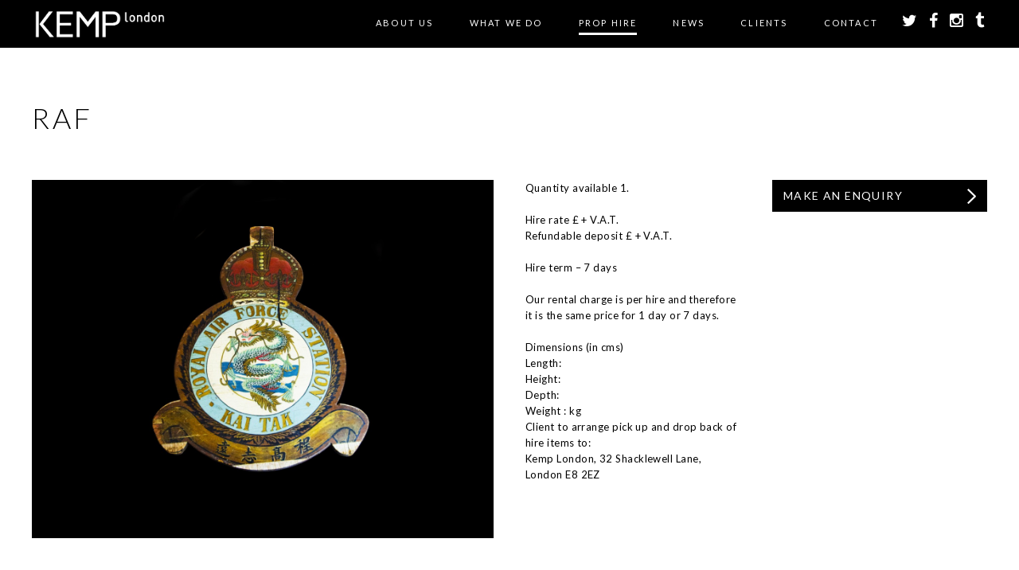

--- FILE ---
content_type: text/html; charset=UTF-8
request_url: https://www.kemplondon.com/prop/raf/
body_size: 11655
content:
<!doctype html>

<!--[if lt IE 7]><html lang="en-GB" class="no-js lt-ie9 lt-ie8 lt-ie7"><![endif]-->
<!--[if (IE 7)&!(IEMobile)]><html lang="en-GB" class="no-js lt-ie9 lt-ie8"><![endif]-->
<!--[if (IE 8)&!(IEMobile)]><html lang="en-GB" class="no-js lt-ie9"><![endif]-->
<!--[if gt IE 8]><!--> <html lang="en-GB" class="no-js"><!--<![endif]-->

	<head>
		<meta charset="utf-8">

				<meta http-equiv="X-UA-Compatible" content="IE=edge,chrome=1">

		

				<meta name="HandheldFriendly" content="True">
		<meta name="MobileOptimized" content="320">
		<meta name="viewport" content="width=device-width, initial-scale=1.0"/>
		<meta name="p:domain_verify" content="88d5fb896aa64d5592b26f9de17436bb"/>

				<link rel="icon" href="https://www.kemplondon.com/wp-content/themes/kemp/library/images/kemp-favicon.png">
		<!--[if IE]>
			<link rel="shortcut icon" href="https://www.kemplondon.com/wp-content/themes/kemp/library/images/favicon.ico">
		<![endif]-->
		
		    
		<link rel="stylesheet" href="https://www.kemplondon.com/wp-content/themes/kemp/library/css/font-awesome-4.3.0/css/font-awesome.min.css">

		<link rel="pingback" href="https://www.kemplondon.com/xmlrpc.php">
				
		<script src="https://www.kemplondon.com/wp-content/themes/kemp/library/js/libs/respond.min.js"></script>
		
		<script type="text/javascript" src="https://maps.googleapis.com/maps/api/js?key=AIzaSyDOGsVEFD8VAxZo6yX39SDMBdOenQ-s5FU"></script>
		
		<link rel="stylesheet" href="https://cdnjs.cloudflare.com/ajax/libs/fancybox/3.1.25/jquery.fancybox.min.css" />
		

			
				<meta name='robots' content='index, follow, max-image-preview:large, max-snippet:-1, max-video-preview:-1' />
	<style>img:is([sizes="auto" i], [sizes^="auto," i]) { contain-intrinsic-size: 3000px 1500px }</style>
	
	<!-- This site is optimized with the Yoast SEO plugin v25.5 - https://yoast.com/wordpress/plugins/seo/ -->
	<title>RAF Medal Hire - Kemp London - Bespoke neon signs and prop hire.</title>
	<meta name="description" content="Bespoke Neon Signs and Prop Hire for TV, Films and Events. London&#039;s Oldest Sign Maker Established 1868" />
	<link rel="canonical" href="https://www.kemplondon.com/prop/raf/" />
	<meta property="og:locale" content="en_GB" />
	<meta property="og:type" content="article" />
	<meta property="og:title" content="RAF Medal Hire - Kemp London - Bespoke neon signs and prop hire." />
	<meta property="og:description" content="Bespoke Neon Signs and Prop Hire for TV, Films and Events. London&#039;s Oldest Sign Maker Established 1868" />
	<meta property="og:url" content="https://www.kemplondon.com/prop/raf/" />
	<meta property="og:site_name" content="Kemp London - Bespoke neon signs, prop hire, large format printing" />
	<meta property="article:modified_time" content="2018-12-03T21:19:28+00:00" />
	<meta property="og:image" content="https://www.kemplondon.com/wp-content/uploads/2015/11/IMG_8281-Recovered-scaled.jpg" />
	<meta property="og:image:width" content="2904" />
	<meta property="og:image:height" content="4152" />
	<meta property="og:image:type" content="image/jpeg" />
	<meta name="twitter:card" content="summary_large_image" />
	<script type="application/ld+json" class="yoast-schema-graph">{"@context":"https://schema.org","@graph":[{"@type":"WebPage","@id":"https://www.kemplondon.com/prop/raf/","url":"https://www.kemplondon.com/prop/raf/","name":"RAF Medal Hire - Kemp London - Bespoke neon signs and prop hire.","isPartOf":{"@id":"https://www.kemplondon.com/#website"},"primaryImageOfPage":{"@id":"https://www.kemplondon.com/prop/raf/#primaryimage"},"image":{"@id":"https://www.kemplondon.com/prop/raf/#primaryimage"},"thumbnailUrl":"https://www.kemplondon.com/wp-content/uploads/2015/11/IMG_8281-Recovered-scaled.jpg","datePublished":"2015-11-09T15:38:55+00:00","dateModified":"2018-12-03T21:19:28+00:00","description":"Bespoke Neon Signs and Prop Hire for TV, Films and Events. London's Oldest Sign Maker Established 1868","breadcrumb":{"@id":"https://www.kemplondon.com/prop/raf/#breadcrumb"},"inLanguage":"en-GB","potentialAction":[{"@type":"ReadAction","target":["https://www.kemplondon.com/prop/raf/"]}]},{"@type":"ImageObject","inLanguage":"en-GB","@id":"https://www.kemplondon.com/prop/raf/#primaryimage","url":"https://www.kemplondon.com/wp-content/uploads/2015/11/IMG_8281-Recovered-scaled.jpg","contentUrl":"https://www.kemplondon.com/wp-content/uploads/2015/11/IMG_8281-Recovered-scaled.jpg","width":2904,"height":4152},{"@type":"BreadcrumbList","@id":"https://www.kemplondon.com/prop/raf/#breadcrumb","itemListElement":[{"@type":"ListItem","position":1,"name":"Home","item":"https://www.kemplondon.com/"},{"@type":"ListItem","position":2,"name":"RAF"}]},{"@type":"WebSite","@id":"https://www.kemplondon.com/#website","url":"https://www.kemplondon.com/","name":"Kemp London - Bespoke neon signs, prop hire, large format printing","description":"London&#039;s Oldest Sign maker. Est.1868.","potentialAction":[{"@type":"SearchAction","target":{"@type":"EntryPoint","urlTemplate":"https://www.kemplondon.com/?s={search_term_string}"},"query-input":{"@type":"PropertyValueSpecification","valueRequired":true,"valueName":"search_term_string"}}],"inLanguage":"en-GB"}]}</script>
	<!-- / Yoast SEO plugin. -->


<link rel='dns-prefetch' href='//www.kemplondon.com' />
<link rel='dns-prefetch' href='//ajax.googleapis.com' />
<link rel="alternate" type="application/rss+xml" title="Kemp London - Bespoke neon signs, prop hire, large format printing &raquo; Feed" href="https://www.kemplondon.com/feed/" />
<link rel="alternate" type="application/rss+xml" title="Kemp London - Bespoke neon signs, prop hire, large format printing &raquo; Comments Feed" href="https://www.kemplondon.com/comments/feed/" />


<!-- WS Google Webmaster Tools v2.1 - https://wordpress.org/plugins/ws-google-webmaster-tools/ -->
<!-- Website - http://www.webshouter.net/ -->
<!-- / WS Google Webmaster Tools plugin. -->

<script type="text/javascript">
/* <![CDATA[ */
window._wpemojiSettings = {"baseUrl":"https:\/\/s.w.org\/images\/core\/emoji\/16.0.1\/72x72\/","ext":".png","svgUrl":"https:\/\/s.w.org\/images\/core\/emoji\/16.0.1\/svg\/","svgExt":".svg","source":{"concatemoji":"https:\/\/www.kemplondon.com\/wp-includes\/js\/wp-emoji-release.min.js"}};
/*! This file is auto-generated */
!function(s,n){var o,i,e;function c(e){try{var t={supportTests:e,timestamp:(new Date).valueOf()};sessionStorage.setItem(o,JSON.stringify(t))}catch(e){}}function p(e,t,n){e.clearRect(0,0,e.canvas.width,e.canvas.height),e.fillText(t,0,0);var t=new Uint32Array(e.getImageData(0,0,e.canvas.width,e.canvas.height).data),a=(e.clearRect(0,0,e.canvas.width,e.canvas.height),e.fillText(n,0,0),new Uint32Array(e.getImageData(0,0,e.canvas.width,e.canvas.height).data));return t.every(function(e,t){return e===a[t]})}function u(e,t){e.clearRect(0,0,e.canvas.width,e.canvas.height),e.fillText(t,0,0);for(var n=e.getImageData(16,16,1,1),a=0;a<n.data.length;a++)if(0!==n.data[a])return!1;return!0}function f(e,t,n,a){switch(t){case"flag":return n(e,"\ud83c\udff3\ufe0f\u200d\u26a7\ufe0f","\ud83c\udff3\ufe0f\u200b\u26a7\ufe0f")?!1:!n(e,"\ud83c\udde8\ud83c\uddf6","\ud83c\udde8\u200b\ud83c\uddf6")&&!n(e,"\ud83c\udff4\udb40\udc67\udb40\udc62\udb40\udc65\udb40\udc6e\udb40\udc67\udb40\udc7f","\ud83c\udff4\u200b\udb40\udc67\u200b\udb40\udc62\u200b\udb40\udc65\u200b\udb40\udc6e\u200b\udb40\udc67\u200b\udb40\udc7f");case"emoji":return!a(e,"\ud83e\udedf")}return!1}function g(e,t,n,a){var r="undefined"!=typeof WorkerGlobalScope&&self instanceof WorkerGlobalScope?new OffscreenCanvas(300,150):s.createElement("canvas"),o=r.getContext("2d",{willReadFrequently:!0}),i=(o.textBaseline="top",o.font="600 32px Arial",{});return e.forEach(function(e){i[e]=t(o,e,n,a)}),i}function t(e){var t=s.createElement("script");t.src=e,t.defer=!0,s.head.appendChild(t)}"undefined"!=typeof Promise&&(o="wpEmojiSettingsSupports",i=["flag","emoji"],n.supports={everything:!0,everythingExceptFlag:!0},e=new Promise(function(e){s.addEventListener("DOMContentLoaded",e,{once:!0})}),new Promise(function(t){var n=function(){try{var e=JSON.parse(sessionStorage.getItem(o));if("object"==typeof e&&"number"==typeof e.timestamp&&(new Date).valueOf()<e.timestamp+604800&&"object"==typeof e.supportTests)return e.supportTests}catch(e){}return null}();if(!n){if("undefined"!=typeof Worker&&"undefined"!=typeof OffscreenCanvas&&"undefined"!=typeof URL&&URL.createObjectURL&&"undefined"!=typeof Blob)try{var e="postMessage("+g.toString()+"("+[JSON.stringify(i),f.toString(),p.toString(),u.toString()].join(",")+"));",a=new Blob([e],{type:"text/javascript"}),r=new Worker(URL.createObjectURL(a),{name:"wpTestEmojiSupports"});return void(r.onmessage=function(e){c(n=e.data),r.terminate(),t(n)})}catch(e){}c(n=g(i,f,p,u))}t(n)}).then(function(e){for(var t in e)n.supports[t]=e[t],n.supports.everything=n.supports.everything&&n.supports[t],"flag"!==t&&(n.supports.everythingExceptFlag=n.supports.everythingExceptFlag&&n.supports[t]);n.supports.everythingExceptFlag=n.supports.everythingExceptFlag&&!n.supports.flag,n.DOMReady=!1,n.readyCallback=function(){n.DOMReady=!0}}).then(function(){return e}).then(function(){var e;n.supports.everything||(n.readyCallback(),(e=n.source||{}).concatemoji?t(e.concatemoji):e.wpemoji&&e.twemoji&&(t(e.twemoji),t(e.wpemoji)))}))}((window,document),window._wpemojiSettings);
/* ]]> */
</script>
<link rel='stylesheet' id='sbi_styles-css' href='https://www.kemplondon.com/wp-content/plugins/instagram-feed/css/sbi-styles.min.css' type='text/css' media='all' />
<style id='wp-emoji-styles-inline-css' type='text/css'>

	img.wp-smiley, img.emoji {
		display: inline !important;
		border: none !important;
		box-shadow: none !important;
		height: 1em !important;
		width: 1em !important;
		margin: 0 0.07em !important;
		vertical-align: -0.1em !important;
		background: none !important;
		padding: 0 !important;
	}
</style>
<link rel='stylesheet' id='wp-block-library-css' href='https://www.kemplondon.com/wp-includes/css/dist/block-library/style.min.css' type='text/css' media='all' />
<style id='classic-theme-styles-inline-css' type='text/css'>
/*! This file is auto-generated */
.wp-block-button__link{color:#fff;background-color:#32373c;border-radius:9999px;box-shadow:none;text-decoration:none;padding:calc(.667em + 2px) calc(1.333em + 2px);font-size:1.125em}.wp-block-file__button{background:#32373c;color:#fff;text-decoration:none}
</style>
<style id='global-styles-inline-css' type='text/css'>
:root{--wp--preset--aspect-ratio--square: 1;--wp--preset--aspect-ratio--4-3: 4/3;--wp--preset--aspect-ratio--3-4: 3/4;--wp--preset--aspect-ratio--3-2: 3/2;--wp--preset--aspect-ratio--2-3: 2/3;--wp--preset--aspect-ratio--16-9: 16/9;--wp--preset--aspect-ratio--9-16: 9/16;--wp--preset--color--black: #000000;--wp--preset--color--cyan-bluish-gray: #abb8c3;--wp--preset--color--white: #ffffff;--wp--preset--color--pale-pink: #f78da7;--wp--preset--color--vivid-red: #cf2e2e;--wp--preset--color--luminous-vivid-orange: #ff6900;--wp--preset--color--luminous-vivid-amber: #fcb900;--wp--preset--color--light-green-cyan: #7bdcb5;--wp--preset--color--vivid-green-cyan: #00d084;--wp--preset--color--pale-cyan-blue: #8ed1fc;--wp--preset--color--vivid-cyan-blue: #0693e3;--wp--preset--color--vivid-purple: #9b51e0;--wp--preset--gradient--vivid-cyan-blue-to-vivid-purple: linear-gradient(135deg,rgba(6,147,227,1) 0%,rgb(155,81,224) 100%);--wp--preset--gradient--light-green-cyan-to-vivid-green-cyan: linear-gradient(135deg,rgb(122,220,180) 0%,rgb(0,208,130) 100%);--wp--preset--gradient--luminous-vivid-amber-to-luminous-vivid-orange: linear-gradient(135deg,rgba(252,185,0,1) 0%,rgba(255,105,0,1) 100%);--wp--preset--gradient--luminous-vivid-orange-to-vivid-red: linear-gradient(135deg,rgba(255,105,0,1) 0%,rgb(207,46,46) 100%);--wp--preset--gradient--very-light-gray-to-cyan-bluish-gray: linear-gradient(135deg,rgb(238,238,238) 0%,rgb(169,184,195) 100%);--wp--preset--gradient--cool-to-warm-spectrum: linear-gradient(135deg,rgb(74,234,220) 0%,rgb(151,120,209) 20%,rgb(207,42,186) 40%,rgb(238,44,130) 60%,rgb(251,105,98) 80%,rgb(254,248,76) 100%);--wp--preset--gradient--blush-light-purple: linear-gradient(135deg,rgb(255,206,236) 0%,rgb(152,150,240) 100%);--wp--preset--gradient--blush-bordeaux: linear-gradient(135deg,rgb(254,205,165) 0%,rgb(254,45,45) 50%,rgb(107,0,62) 100%);--wp--preset--gradient--luminous-dusk: linear-gradient(135deg,rgb(255,203,112) 0%,rgb(199,81,192) 50%,rgb(65,88,208) 100%);--wp--preset--gradient--pale-ocean: linear-gradient(135deg,rgb(255,245,203) 0%,rgb(182,227,212) 50%,rgb(51,167,181) 100%);--wp--preset--gradient--electric-grass: linear-gradient(135deg,rgb(202,248,128) 0%,rgb(113,206,126) 100%);--wp--preset--gradient--midnight: linear-gradient(135deg,rgb(2,3,129) 0%,rgb(40,116,252) 100%);--wp--preset--font-size--small: 13px;--wp--preset--font-size--medium: 20px;--wp--preset--font-size--large: 36px;--wp--preset--font-size--x-large: 42px;--wp--preset--spacing--20: 0.44rem;--wp--preset--spacing--30: 0.67rem;--wp--preset--spacing--40: 1rem;--wp--preset--spacing--50: 1.5rem;--wp--preset--spacing--60: 2.25rem;--wp--preset--spacing--70: 3.38rem;--wp--preset--spacing--80: 5.06rem;--wp--preset--shadow--natural: 6px 6px 9px rgba(0, 0, 0, 0.2);--wp--preset--shadow--deep: 12px 12px 50px rgba(0, 0, 0, 0.4);--wp--preset--shadow--sharp: 6px 6px 0px rgba(0, 0, 0, 0.2);--wp--preset--shadow--outlined: 6px 6px 0px -3px rgba(255, 255, 255, 1), 6px 6px rgba(0, 0, 0, 1);--wp--preset--shadow--crisp: 6px 6px 0px rgba(0, 0, 0, 1);}:where(.is-layout-flex){gap: 0.5em;}:where(.is-layout-grid){gap: 0.5em;}body .is-layout-flex{display: flex;}.is-layout-flex{flex-wrap: wrap;align-items: center;}.is-layout-flex > :is(*, div){margin: 0;}body .is-layout-grid{display: grid;}.is-layout-grid > :is(*, div){margin: 0;}:where(.wp-block-columns.is-layout-flex){gap: 2em;}:where(.wp-block-columns.is-layout-grid){gap: 2em;}:where(.wp-block-post-template.is-layout-flex){gap: 1.25em;}:where(.wp-block-post-template.is-layout-grid){gap: 1.25em;}.has-black-color{color: var(--wp--preset--color--black) !important;}.has-cyan-bluish-gray-color{color: var(--wp--preset--color--cyan-bluish-gray) !important;}.has-white-color{color: var(--wp--preset--color--white) !important;}.has-pale-pink-color{color: var(--wp--preset--color--pale-pink) !important;}.has-vivid-red-color{color: var(--wp--preset--color--vivid-red) !important;}.has-luminous-vivid-orange-color{color: var(--wp--preset--color--luminous-vivid-orange) !important;}.has-luminous-vivid-amber-color{color: var(--wp--preset--color--luminous-vivid-amber) !important;}.has-light-green-cyan-color{color: var(--wp--preset--color--light-green-cyan) !important;}.has-vivid-green-cyan-color{color: var(--wp--preset--color--vivid-green-cyan) !important;}.has-pale-cyan-blue-color{color: var(--wp--preset--color--pale-cyan-blue) !important;}.has-vivid-cyan-blue-color{color: var(--wp--preset--color--vivid-cyan-blue) !important;}.has-vivid-purple-color{color: var(--wp--preset--color--vivid-purple) !important;}.has-black-background-color{background-color: var(--wp--preset--color--black) !important;}.has-cyan-bluish-gray-background-color{background-color: var(--wp--preset--color--cyan-bluish-gray) !important;}.has-white-background-color{background-color: var(--wp--preset--color--white) !important;}.has-pale-pink-background-color{background-color: var(--wp--preset--color--pale-pink) !important;}.has-vivid-red-background-color{background-color: var(--wp--preset--color--vivid-red) !important;}.has-luminous-vivid-orange-background-color{background-color: var(--wp--preset--color--luminous-vivid-orange) !important;}.has-luminous-vivid-amber-background-color{background-color: var(--wp--preset--color--luminous-vivid-amber) !important;}.has-light-green-cyan-background-color{background-color: var(--wp--preset--color--light-green-cyan) !important;}.has-vivid-green-cyan-background-color{background-color: var(--wp--preset--color--vivid-green-cyan) !important;}.has-pale-cyan-blue-background-color{background-color: var(--wp--preset--color--pale-cyan-blue) !important;}.has-vivid-cyan-blue-background-color{background-color: var(--wp--preset--color--vivid-cyan-blue) !important;}.has-vivid-purple-background-color{background-color: var(--wp--preset--color--vivid-purple) !important;}.has-black-border-color{border-color: var(--wp--preset--color--black) !important;}.has-cyan-bluish-gray-border-color{border-color: var(--wp--preset--color--cyan-bluish-gray) !important;}.has-white-border-color{border-color: var(--wp--preset--color--white) !important;}.has-pale-pink-border-color{border-color: var(--wp--preset--color--pale-pink) !important;}.has-vivid-red-border-color{border-color: var(--wp--preset--color--vivid-red) !important;}.has-luminous-vivid-orange-border-color{border-color: var(--wp--preset--color--luminous-vivid-orange) !important;}.has-luminous-vivid-amber-border-color{border-color: var(--wp--preset--color--luminous-vivid-amber) !important;}.has-light-green-cyan-border-color{border-color: var(--wp--preset--color--light-green-cyan) !important;}.has-vivid-green-cyan-border-color{border-color: var(--wp--preset--color--vivid-green-cyan) !important;}.has-pale-cyan-blue-border-color{border-color: var(--wp--preset--color--pale-cyan-blue) !important;}.has-vivid-cyan-blue-border-color{border-color: var(--wp--preset--color--vivid-cyan-blue) !important;}.has-vivid-purple-border-color{border-color: var(--wp--preset--color--vivid-purple) !important;}.has-vivid-cyan-blue-to-vivid-purple-gradient-background{background: var(--wp--preset--gradient--vivid-cyan-blue-to-vivid-purple) !important;}.has-light-green-cyan-to-vivid-green-cyan-gradient-background{background: var(--wp--preset--gradient--light-green-cyan-to-vivid-green-cyan) !important;}.has-luminous-vivid-amber-to-luminous-vivid-orange-gradient-background{background: var(--wp--preset--gradient--luminous-vivid-amber-to-luminous-vivid-orange) !important;}.has-luminous-vivid-orange-to-vivid-red-gradient-background{background: var(--wp--preset--gradient--luminous-vivid-orange-to-vivid-red) !important;}.has-very-light-gray-to-cyan-bluish-gray-gradient-background{background: var(--wp--preset--gradient--very-light-gray-to-cyan-bluish-gray) !important;}.has-cool-to-warm-spectrum-gradient-background{background: var(--wp--preset--gradient--cool-to-warm-spectrum) !important;}.has-blush-light-purple-gradient-background{background: var(--wp--preset--gradient--blush-light-purple) !important;}.has-blush-bordeaux-gradient-background{background: var(--wp--preset--gradient--blush-bordeaux) !important;}.has-luminous-dusk-gradient-background{background: var(--wp--preset--gradient--luminous-dusk) !important;}.has-pale-ocean-gradient-background{background: var(--wp--preset--gradient--pale-ocean) !important;}.has-electric-grass-gradient-background{background: var(--wp--preset--gradient--electric-grass) !important;}.has-midnight-gradient-background{background: var(--wp--preset--gradient--midnight) !important;}.has-small-font-size{font-size: var(--wp--preset--font-size--small) !important;}.has-medium-font-size{font-size: var(--wp--preset--font-size--medium) !important;}.has-large-font-size{font-size: var(--wp--preset--font-size--large) !important;}.has-x-large-font-size{font-size: var(--wp--preset--font-size--x-large) !important;}
:where(.wp-block-post-template.is-layout-flex){gap: 1.25em;}:where(.wp-block-post-template.is-layout-grid){gap: 1.25em;}
:where(.wp-block-columns.is-layout-flex){gap: 2em;}:where(.wp-block-columns.is-layout-grid){gap: 2em;}
:root :where(.wp-block-pullquote){font-size: 1.5em;line-height: 1.6;}
</style>
<link rel='stylesheet' id='contact-form-7-css' href='https://www.kemplondon.com/wp-content/plugins/contact-form-7/includes/css/styles.css' type='text/css' media='all' />
<link rel='stylesheet' id='jquery-ui-style-css' href='//ajax.googleapis.com/ajax/libs/jqueryui/1.13.3/themes/smoothness/jquery-ui.min.css' type='text/css' media='all' />
<link rel='stylesheet' id='wc-bookings-styles-css' href='https://www.kemplondon.com/wp-content/plugins/woocommerce-bookings/assets/css/frontend.css' type='text/css' media='all' />
<link rel='stylesheet' id='woocommerce-layout-css' href='https://www.kemplondon.com/wp-content/plugins/woocommerce/assets/css/woocommerce-layout.css' type='text/css' media='all' />
<link rel='stylesheet' id='woocommerce-smallscreen-css' href='https://www.kemplondon.com/wp-content/plugins/woocommerce/assets/css/woocommerce-smallscreen.css' type='text/css' media='only screen and (max-width: 768px)' />
<link rel='stylesheet' id='woocommerce-general-css' href='https://www.kemplondon.com/wp-content/plugins/woocommerce/assets/css/woocommerce.css' type='text/css' media='all' />
<style id='woocommerce-inline-inline-css' type='text/css'>
.woocommerce form .form-row .required { visibility: visible; }
</style>
<link rel='stylesheet' id='brands-styles-css' href='https://www.kemplondon.com/wp-content/plugins/woocommerce/assets/css/brands.css' type='text/css' media='all' />
<style id='akismet-widget-style-inline-css' type='text/css'>

			.a-stats {
				--akismet-color-mid-green: #357b49;
				--akismet-color-white: #fff;
				--akismet-color-light-grey: #f6f7f7;

				max-width: 350px;
				width: auto;
			}

			.a-stats * {
				all: unset;
				box-sizing: border-box;
			}

			.a-stats strong {
				font-weight: 600;
			}

			.a-stats a.a-stats__link,
			.a-stats a.a-stats__link:visited,
			.a-stats a.a-stats__link:active {
				background: var(--akismet-color-mid-green);
				border: none;
				box-shadow: none;
				border-radius: 8px;
				color: var(--akismet-color-white);
				cursor: pointer;
				display: block;
				font-family: -apple-system, BlinkMacSystemFont, 'Segoe UI', 'Roboto', 'Oxygen-Sans', 'Ubuntu', 'Cantarell', 'Helvetica Neue', sans-serif;
				font-weight: 500;
				padding: 12px;
				text-align: center;
				text-decoration: none;
				transition: all 0.2s ease;
			}

			/* Extra specificity to deal with TwentyTwentyOne focus style */
			.widget .a-stats a.a-stats__link:focus {
				background: var(--akismet-color-mid-green);
				color: var(--akismet-color-white);
				text-decoration: none;
			}

			.a-stats a.a-stats__link:hover {
				filter: brightness(110%);
				box-shadow: 0 4px 12px rgba(0, 0, 0, 0.06), 0 0 2px rgba(0, 0, 0, 0.16);
			}

			.a-stats .count {
				color: var(--akismet-color-white);
				display: block;
				font-size: 1.5em;
				line-height: 1.4;
				padding: 0 13px;
				white-space: nowrap;
			}
		
</style>
<link rel='stylesheet' id='bones-stylesheet-css' href='https://www.kemplondon.com/wp-content/themes/kemp/library/css/style.css?v=2' type='text/css' media='all' />
<!--[if lt IE 9]>
<link rel='stylesheet' id='bones-ie-only-css' href='https://www.kemplondon.com/wp-content/themes/kemp/library/css/ie.css' type='text/css' media='all' />
<![endif]-->
<script type="text/javascript" src="https://www.kemplondon.com/wp-includes/js/jquery/jquery.min.js" id="jquery-core-js"></script>
<script type="text/javascript" src="https://www.kemplondon.com/wp-includes/js/jquery/jquery-migrate.min.js" id="jquery-migrate-js"></script>
<script type="text/javascript" src="https://www.kemplondon.com/wp-content/plugins/message-popup-for-contact-form-7/public/js/sweetalert.min.js" id="jquery-popup-js"></script>
<script type="text/javascript" id="jquery-popupss-js-extra">
/* <![CDATA[ */
var popup_message = {"ajaxurl":"https:\/\/www.kemplondon.com\/wp-admin\/admin-ajax.php","popup_text":""};
/* ]]> */
</script>
<script type="text/javascript" src="https://www.kemplondon.com/wp-content/plugins/message-popup-for-contact-form-7/public/js/design.js" id="jquery-popupss-js"></script>
<script type="text/javascript" src="https://www.kemplondon.com/wp-content/plugins/woocommerce/assets/js/jquery-blockui/jquery.blockUI.min.js" id="jquery-blockui-js" defer="defer" data-wp-strategy="defer"></script>
<script type="text/javascript" id="wc-add-to-cart-js-extra">
/* <![CDATA[ */
var wc_add_to_cart_params = {"ajax_url":"\/wp-admin\/admin-ajax.php","wc_ajax_url":"\/?wc-ajax=%%endpoint%%","i18n_view_cart":"View basket","cart_url":"https:\/\/www.kemplondon.com\/basket\/","is_cart":"","cart_redirect_after_add":"no"};
/* ]]> */
</script>
<script type="text/javascript" src="https://www.kemplondon.com/wp-content/plugins/woocommerce/assets/js/frontend/add-to-cart.min.js" id="wc-add-to-cart-js" defer="defer" data-wp-strategy="defer"></script>
<script type="text/javascript" src="https://www.kemplondon.com/wp-content/plugins/woocommerce/assets/js/js-cookie/js.cookie.min.js" id="js-cookie-js" defer="defer" data-wp-strategy="defer"></script>
<script type="text/javascript" id="woocommerce-js-extra">
/* <![CDATA[ */
var woocommerce_params = {"ajax_url":"\/wp-admin\/admin-ajax.php","wc_ajax_url":"\/?wc-ajax=%%endpoint%%","i18n_password_show":"Show password","i18n_password_hide":"Hide password"};
/* ]]> */
</script>
<script type="text/javascript" src="https://www.kemplondon.com/wp-content/plugins/woocommerce/assets/js/frontend/woocommerce.min.js" id="woocommerce-js" defer="defer" data-wp-strategy="defer"></script>
<script type="text/javascript" src="https://www.kemplondon.com/wp-content/themes/kemp/library/js/libs/modernizr.custom.min.js" id="bones-modernizr-js"></script>
<link rel="https://api.w.org/" href="https://www.kemplondon.com/wp-json/" /><link rel='shortlink' href='https://www.kemplondon.com/?p=1253' />
<link rel="alternate" title="oEmbed (JSON)" type="application/json+oembed" href="https://www.kemplondon.com/wp-json/oembed/1.0/embed?url=https%3A%2F%2Fwww.kemplondon.com%2Fprop%2Fraf%2F" />
<link rel="alternate" title="oEmbed (XML)" type="text/xml+oembed" href="https://www.kemplondon.com/wp-json/oembed/1.0/embed?url=https%3A%2F%2Fwww.kemplondon.com%2Fprop%2Fraf%2F&#038;format=xml" />
	<noscript><style>.woocommerce-product-gallery{ opacity: 1 !important; }</style></noscript>
					
			
				
				
		<style>.grecaptcha-badge { visibility: hidden; }</style>

	</head>

	<body data-rsssl=1 class="wp-singular prop-template-default single single-prop postid-1253 wp-theme-kemp theme-kemp woocommerce-no-js">
		
	<div class="wrapper-parallax" id="page-top">
			
		<div class="header">
			<div class="header-bar">
				<div class="page-width">
					<div class="pure-g with-gutters-20">
					    <div class="pure-u-1-5">
						    <div class="cell-gutter-20">
						    	<div class="header-logo">
						    		<a href="/"><img src="https://www.kemplondon.com/wp-content/themes/kemp/library/images/kemp-logo-large-v2.png" /></a>
						    	</div>
						    </div>
						</div>
					    <div class="pure-u-4-5">
						    <div class="cell-gutter-20">
							    <ul class="header-menu-mobile-top hide-desktop">
								<li class="mobile-menu-toggle"><a href="#">
									<div id="nav-icon3">
									  <span></span>
									  <span></span>
									  <span></span>
									  <span></span>
									</div>
								</a></li>
								<li><a href="https://twitter.com/KempLondon" target="_blank"><i class="fa fa-twitter"></i></a></li>
								<li><a href="https://www.facebook.com/pages/Kemp-London/469388789777451" target="_blank"><i class="fa fa-facebook"></i></a></li>
								<li><a href="https://instagram.com/kemplondon/" target="_blank"><i class="fa fa-instagram"></i></a></li>
							    </ul>
							    <ul class="header-menu hide-mobile">
								
								<li id="menu-item-16" class="menu-item menu-item-type-post_type menu-item-object-page menu-item-has-children menu-item-16"><a href="https://www.kemplondon.com/kemp-london/">About Us</a>
<ul class="sub-menu">
	<li id="menu-item-1871" class="menu-item menu-item-type-post_type menu-item-object-page menu-item-1871"><a href="https://www.kemplondon.com/kemp-london/">KEMP London</a></li>
	<li id="menu-item-87" class="menu-item menu-item-type-post_type menu-item-object-page menu-item-87"><a href="https://www.kemplondon.com/kemp-london/our-history/">Our History</a></li>
	<li id="menu-item-5549" class="menu-item menu-item-type-post_type menu-item-object-page menu-item-5549"><a href="https://www.kemplondon.com/kemp-hadleigh/">KEMP Hadleigh</a></li>
	<li id="menu-item-86" class="menu-item menu-item-type-post_type menu-item-object-page menu-item-86"><a href="https://www.kemplondon.com/kemp-london/meet-steve-earle/">Meet Steve Earle</a></li>
</ul>
</li>
<li id="menu-item-46" class="menu-item menu-item-type-custom menu-item-object-custom menu-item-has-children menu-item-46"><a href="/#services">What we do</a>
<ul class="sub-menu">
	<li id="menu-item-144" class="menu-item menu-item-type-taxonomy menu-item-object-service menu-item-144"><a href="https://www.kemplondon.com/service/neon-illuminated-artworks-and-signs/">Neon Signs &amp; Illuminated Art</a></li>
	<li id="menu-item-3897" class="menu-item menu-item-type-custom menu-item-object-custom menu-item-3897"><a href="https://www.kemplondon.com/service/film/">FILM AND TELEVISION</a></li>
	<li id="menu-item-141" class="menu-item menu-item-type-taxonomy menu-item-object-service menu-item-141"><a href="https://www.kemplondon.com/service/print-sets-events/">Set Design &#038; Events</a></li>
	<li id="menu-item-797" class="menu-item menu-item-type-taxonomy menu-item-object-service menu-item-797"><a href="https://www.kemplondon.com/service/retail-and-hospitality/">Interiors, Retail and hospitality</a></li>
	<li id="menu-item-3035" class="menu-item menu-item-type-custom menu-item-object-custom menu-item-3035"><a href="https://www.kemplondon.com/service/neon-effect-led/">Neon Effect LED</a></li>
	<li id="menu-item-142" class="menu-item menu-item-type-taxonomy menu-item-object-service menu-item-142"><a href="https://www.kemplondon.com/service/corporate-architectural/">Corporate &amp; Architectural</a></li>
	<li id="menu-item-147" class="menu-item menu-item-type-taxonomy menu-item-object-service menu-item-147"><a href="https://www.kemplondon.com/service/music/">Music Industry Neon</a></li>
	<li id="menu-item-2675" class="menu-item menu-item-type-custom menu-item-object-custom menu-item-2675"><a href="https://www.kemplondon.com/service/prop-hire/">PROP HIRE</a></li>
</ul>
</li>
<li id="menu-item-145" class="menu-item menu-item-type-taxonomy menu-item-object-service menu-item-145"><a href="https://www.kemplondon.com/service/prop-hire/">Prop Hire</a></li>
<li id="menu-item-3487" class="menu-item menu-item-type-post_type menu-item-object-page current_page_parent menu-item-3487"><a href="https://www.kemplondon.com/news/blog/">News</a></li>
<li id="menu-item-2210" class="menu-item menu-item-type-post_type menu-item-object-page menu-item-2210"><a href="https://www.kemplondon.com/clients/">Clients</a></li>
<li id="menu-item-2207" class="menu-item menu-item-type-post_type menu-item-object-page menu-item-has-children menu-item-2207"><a href="https://www.kemplondon.com/contact-kemp-london/">Contact</a>
<ul class="sub-menu">
	<li id="menu-item-2215" class="menu-item menu-item-type-post_type menu-item-object-page menu-item-2215"><a href="https://www.kemplondon.com/contact-kemp-london/">Find Us</a></li>
	<li id="menu-item-2209" class="menu-item menu-item-type-post_type menu-item-object-page menu-item-2209"><a href="https://www.kemplondon.com/contact-kemp-london/get-a-quote/">Get a Quote</a></li>
	<li id="menu-item-2208" class="menu-item menu-item-type-post_type menu-item-object-page menu-item-2208"><a href="https://www.kemplondon.com/contact-kemp-london/careers/">JOIN OUR TEAM</a></li>
</ul>
</li>
		
								<li class="social first"><a href="https://twitter.com/KempLondon" target="_blank"><i class="fa fa-twitter"></i></a></li>
								<li class="social"><a href="https://www.facebook.com/pages/Kemp-London/469388789777451" target="_blank"><i class="fa fa-facebook"></i></a></li>
								<li class="social"><a href="https://instagram.com/kemplondon/" target="_blank"><i class="fa fa-instagram"></i></a></li>
								<li class="social"><a href="https://kemplondon.tumblr.com/" target="_blank"><i class="fa fa-tumblr"></i></a></li>
							    </ul>
						    </div>
					    </div>
					</div>
				</div>
			</div>
			<div class="hide-desktop hide-mobile">
				<div class="page-width">
					<div class="pure-g">
						<div class="pure-u-1">
							<ul class="header-menu-mobile">
							<li class="menu-item menu-item-type-post_type menu-item-object-page menu-item-has-children menu-item-16"><a href="https://www.kemplondon.com/kemp-london/">About Us<span></span></a>
<ul class="sub-menu">
	<li class="menu-item menu-item-type-post_type menu-item-object-page menu-item-1871"><a href="https://www.kemplondon.com/kemp-london/">KEMP London<span></span></a></li>
	<li class="menu-item menu-item-type-post_type menu-item-object-page menu-item-87"><a href="https://www.kemplondon.com/kemp-london/our-history/">Our History<span></span></a></li>
	<li class="menu-item menu-item-type-post_type menu-item-object-page menu-item-5549"><a href="https://www.kemplondon.com/kemp-hadleigh/">KEMP Hadleigh<span></span></a></li>
	<li class="menu-item menu-item-type-post_type menu-item-object-page menu-item-86"><a href="https://www.kemplondon.com/kemp-london/meet-steve-earle/">Meet Steve Earle<span></span></a></li>
</ul>
</li>
<li class="menu-item menu-item-type-custom menu-item-object-custom menu-item-has-children menu-item-46"><a href="/#services">What we do<span></span></a>
<ul class="sub-menu">
	<li class="menu-item menu-item-type-taxonomy menu-item-object-service menu-item-144"><a href="https://www.kemplondon.com/service/neon-illuminated-artworks-and-signs/">Neon Signs &amp; Illuminated Art<span></span></a></li>
	<li class="menu-item menu-item-type-custom menu-item-object-custom menu-item-3897"><a href="https://www.kemplondon.com/service/film/">FILM AND TELEVISION<span></span></a></li>
	<li class="menu-item menu-item-type-taxonomy menu-item-object-service menu-item-141"><a href="https://www.kemplondon.com/service/print-sets-events/">Set Design &#038; Events<span></span></a></li>
	<li class="menu-item menu-item-type-taxonomy menu-item-object-service menu-item-797"><a href="https://www.kemplondon.com/service/retail-and-hospitality/">Interiors, Retail and hospitality<span></span></a></li>
	<li class="menu-item menu-item-type-custom menu-item-object-custom menu-item-3035"><a href="https://www.kemplondon.com/service/neon-effect-led/">Neon Effect LED<span></span></a></li>
	<li class="menu-item menu-item-type-taxonomy menu-item-object-service menu-item-142"><a href="https://www.kemplondon.com/service/corporate-architectural/">Corporate &amp; Architectural<span></span></a></li>
	<li class="menu-item menu-item-type-taxonomy menu-item-object-service menu-item-147"><a href="https://www.kemplondon.com/service/music/">Music Industry Neon<span></span></a></li>
	<li class="menu-item menu-item-type-custom menu-item-object-custom menu-item-2675"><a href="https://www.kemplondon.com/service/prop-hire/">PROP HIRE<span></span></a></li>
</ul>
</li>
<li class="menu-item menu-item-type-taxonomy menu-item-object-service menu-item-145"><a href="https://www.kemplondon.com/service/prop-hire/">Prop Hire<span></span></a></li>
<li class="menu-item menu-item-type-post_type menu-item-object-page current_page_parent menu-item-3487"><a href="https://www.kemplondon.com/news/blog/">News<span></span></a></li>
<li class="menu-item menu-item-type-post_type menu-item-object-page menu-item-2210"><a href="https://www.kemplondon.com/clients/">Clients<span></span></a></li>
<li class="menu-item menu-item-type-post_type menu-item-object-page menu-item-has-children menu-item-2207"><a href="https://www.kemplondon.com/contact-kemp-london/">Contact<span></span></a>
<ul class="sub-menu">
	<li class="menu-item menu-item-type-post_type menu-item-object-page menu-item-2215"><a href="https://www.kemplondon.com/contact-kemp-london/">Find Us<span></span></a></li>
	<li class="menu-item menu-item-type-post_type menu-item-object-page menu-item-2209"><a href="https://www.kemplondon.com/contact-kemp-london/get-a-quote/">Get a Quote<span></span></a></li>
	<li class="menu-item menu-item-type-post_type menu-item-object-page menu-item-2208"><a href="https://www.kemplondon.com/contact-kemp-london/careers/">JOIN OUR TEAM<span></span></a></li>
</ul>
</li>
					    	</ul>
						</div>
					</div>
				</div>
			</div>
		</div>

		<script>
			
	
			
			jQuery(document).ready(function($){
				$('.mobile-menu-toggle a').click(function(){
					$('.header-menu-mobile').slideToggle();
					$(this).find('i').toggleClass('fa-times').toggleClass('fa-bars');
					$(this).find('#nav-icon3').toggleClass('open');
					if($(this).find('#nav-icon3').hasClass('open')){
						$('.header').css('position','absolute');
						$("html, body").animate({ scrollTop: 0 }, "slow");
					}else{
						$('.header').css('position','fixed');
					}
					return false;
				});
				/*
				$('.header-menu-mobile li.menu-item-has-children > a span').click(function(){
					$(this).parent().parent().find('ul').slideToggle();
					return false;
				});
				*/
				$('.header-menu-mobile li a').click(function(){
					$('.header-menu-mobile').slideToggle();
				});
				
							
			});
		</script>
		
		
				
	<div class="section-white page-content page-content-footer-margin">
		<div class="page-width">	
			<div class="pure-g with-gutters-20">
				<div class="pure-u-1-1">
					<div class="cell-gutter-20">
						<h1 class="page-title">RAF</h1>
					</div>
				</div>
				<div class="pure-u-1 pure-u-md-1 pure-u-lg-1-2">
				    <div class="cell-gutter-20 justify">
				    	
				    							
						<style>
							.cycle-slideshow {
								background:#000;
								text-align: center;
							}
							.cycle-slideshow div.slide {  
								width: 100%; 
								height: 100%;
								margin: 0 auto; 
							}
							.cycle-slideshow div.slide img {  
								height: auto; 
								max-height:100%;
								margin: 0 auto !important;
								
							}
							.cycle-slideshow div.cycle-next {
								position: absolute;
								top:0;
								left:0;
								bottom:0;
								right:0;
								z-index: 9000;
							}
							.cycle-slideshow div.cycle-prev {
								display: none;	
							}
							@media screen and (min-width: 1200px){
								.cycle-slideshow .slide {
									height: 450px !important;
								}
							}
						</style>
						    
					    <div class="cycle-slideshow"
							data-cycle-fx="fade" 
							data-cycle-slides="div.slide" 
						>
							
													
				    			<div class="slide portrait"><img src="https://www.kemplondon.com/wp-content/uploads/2015/11/IMG_8281-Recovered-716x1024.jpg" /></div>
				    		
				    						    		
				    						    		<div class="cycle-prev"></div>
							<div class="cycle-next"></div>
					    </div>
					    
					    				    	
				    </div>
				</div>
				<div class="pure-u-1-1 pure-u-md-1 pure-u-lg-1-4">
					<div class="cell-gutter-20 margin-bottom-45">
						
						<p>Quantity available 1.</p>
<p>Hire rate £ + V.A.T.<br />
Refundable deposit £ + V.A.T.</p>
<p>Hire term – 7 days</p>
<p>Our rental charge is per hire and therefore it is the same price for 1 day or 7 days.</p>
<p>Dimensions (in cms)<br />
Length:<br />
Height:<br />
Depth:<br />
Weight : kg<br />
Client to arrange pick up and drop back of hire items to:<br />
Kemp London, 32 Shacklewell Lane, London E8 2EZ</p>

					</div>
				</div>
			    <div class="pure-u-1 pure-u-md-1 pure-u-lg-1-4">
				   	<div class="cell-gutter-20 justify">
				    	
				    	<p><a class="button" href="/contact/get-a-quote"><span>Make an Enquiry</span></a></p>

				    						    
					    <script>
						    jQuery(document).ready(function(){
							   jQuery('#hire_product_calendar').click(function(){
								  if(jQuery('#hire_product_id').val() == ''){
									  alert('Please select a product to hire');
								  }else{							   
								  	window.location = jQuery('#hire_product_id').val();
								  }
								  return false; 
							   });
						    });
						</script>
				    	
				    					    	
				    </div>
				</div>
			</div>
		</div>
	</div>
	
			<section class="section section-footer">
			<div class="footer">
				<div class="page-width">
					<div class="pure-g with-gutters-20">
					    <div class="pure-u-1 pure-u-md-1-2 pure-u-lg-1-6">
						    <div class="cell-gutter-20 footer-column">
					    		<p>KEMP LONDON</p>
								<p>&copy; 2016 Kemp London</p>
								<p><a href="/terms-conditions">Terms &amp; Conditions</a></p>
						    </div>
					    </div>
					    <div class="pure-u-1 pure-u-md-1-2 pure-u-lg-1-6">
						    <div class="cell-gutter-none cell-gutter-20-mobile footer-column">
						    	<p>32 Shacklewell Lane, London E8 2EZ</p>
								<p><span class="bold">T</span>&nbsp;&nbsp;&nbsp;+44 (0) 207 254 0214</p>
								<p><span class="bold">E</span>&nbsp;&nbsp;&nbsp;<a href="/cdn-cgi/l/email-protection#76050203121f19361d131b061a19181219185815191b"><span class="__cf_email__" data-cfemail="ec9f9899888583ac8789819c808382888382c28f8381">[email&#160;protected]</span></a></p>
						    </div>
					    </div>
					    <div class="pure-u-1 pure-u-md-1-2 pure-u-lg-1-6">
						    <div class="cell-gutter-20 footer-column">
						    	<p>Opening Times:</p>
								<p>Monday-Friday: 9.30am - 5pm</p>
								<p>Saturday &amp; Sunday: Closed</p>
						    </div>
					    </div>
					    <div class="pure-u-1 pure-u-md-1-3 pure-u-lg-2-6">
						    <div class="cell-gutter-20 footer-column">
						    	<p><a href="http://eepurl.com/bBSGkz" target="_blank"><i class="fa fa-envelope"></i>&nbsp;&nbsp;Join our mailing list</a></p>
								<p><a class="button button-white" href="/contact/get-a-quote/"><span>Get a Quote</span></a></p>
						    </div>
					    </div>
					    <div class="pure-u-1 pure-u-md-1 pure-u-lg-1-6">
						    <div class="cell-gutter-none cell-gutter-20-mobile">
						    	<ul class="footer-social">
							    <li><a href="https://twitter.com/KempLondon" target="_blank"><i class="fa fa-twitter"></i></a></li>
							    <li><a href="https://www.facebook.com/pages/Kemp-London/469388789777451" target="_blank"><i class="fa fa-facebook"></i></a></li>
							    <li><a href="https://instagram.com/kemplondon/" target="_blank"><i class="fa fa-instagram"></i></a></li>
							    <li><a href="https://kemplondon.tumblr.com" target="_blank"><i class="fa fa-tumblr"></i></a></li>
							    <li><a href="https://pinterest.com/kemplondon" target="_blank"><i class="fa fa-pinterest"></i></a></li>
							    <li><a href="http://linkedin.com/company/kemp-london" target="_blank"><i class="fa fa-linkedin"></i></a></li>
						    	</ul>
						    	<p class="footer-credit">Photography &amp; Creative Direction: <a href="http://www.kofipaintsil.com" target="_blank">Kofi Paintsil</a></p>
						    	<p class="footer-credit">Design &amp; Build: <a href="http://www.sarahferrari.com" target="_blank">Sarah Ferrari</a></p>
						    </div>
					    </div>
					</div>
				</div>
			</div>
		</section>

	</div>
	
		
	<script data-cfasync="false" src="/cdn-cgi/scripts/5c5dd728/cloudflare-static/email-decode.min.js"></script><script>
		
		jQuery(document).ready(function($) { 
			if(window.location.hash){
				if($(window.location.hash).length > 0){
					$('html, body').animate({
			        	//scrollTop: $(window.location.hash).offset().top - $('.header').height()
			        	scrollTop: $(window.location.hash).offset().top
			    	}, 700);
				}				
			}	
			$('a[href^=#]').on('click', function(event){     
				event.preventDefault();
    			//$('html,body').animate({scrollTop:$(this.hash).offset().top - $('.header').height()}, 700);
    			$('html,body').animate({scrollTop:$(this.hash).offset().top}, 700);
			});	  
		});
		
	</script>
	
	
	<script src="https://www.kemplondon.com/wp-content/themes/kemp/library/js/libs/instafeed.min.js"></script>
	<script src="https://www.kemplondon.com/wp-content/themes/kemp/library/js/libs/jquery.cycle2.min.js"></script>
	<script src="https://www.kemplondon.com/wp-content/themes/kemp/library/js/libs/waypoints/waypoints.min.js"></script>
	<script src="https://www.kemplondon.com/wp-content/themes/kemp/library/js/libs/scrollify/jquery.scrollify.min.js"></script>
	<script src="https://www.kemplondon.com/wp-content/themes/kemp/library/js/libs/jquery.scrollTo.min.js"></script>
	<script src="https://www.kemplondon.com/wp-content/themes/kemp/library/js/libs/jquery.mousewheel.min.js"></script>
	<script src="https://cdnjs.cloudflare.com/ajax/libs/fancybox/3.1.25/jquery.fancybox.min.js"></script>
	
	
		<script type="speculationrules">
{"prefetch":[{"source":"document","where":{"and":[{"href_matches":"\/*"},{"not":{"href_matches":["\/wp-*.php","\/wp-admin\/*","\/wp-content\/uploads\/*","\/wp-content\/*","\/wp-content\/plugins\/*","\/wp-content\/themes\/kemp\/*","\/*\\?(.+)"]}},{"not":{"selector_matches":"a[rel~=\"nofollow\"]"}},{"not":{"selector_matches":".no-prefetch, .no-prefetch a"}}]},"eagerness":"conservative"}]}
</script>
    <style type="text/css">
        .swal-overlay {
            background-color: rgba(0,0,0,.4);
        }
        .swal-modal {
            width: 478px;
            background-color: #ffffff;
            border: 3px solid;
            border-color: #ffffff;
            border-radius: 5px;
        }
        .swal-text {
            color: #61534e;
        }
        .swal-button {
            background-color: #7cd1f9!important;
        }
    </style>
<!-- Instagram Feed JS -->
<script type="text/javascript">
var sbiajaxurl = "https://www.kemplondon.com/wp-admin/admin-ajax.php";
</script>
	<script type='text/javascript'>
		(function () {
			var c = document.body.className;
			c = c.replace(/woocommerce-no-js/, 'woocommerce-js');
			document.body.className = c;
		})();
	</script>
	<link rel='stylesheet' id='wc-blocks-style-css' href='https://www.kemplondon.com/wp-content/plugins/woocommerce/assets/client/blocks/wc-blocks.css' type='text/css' media='all' />
<script type="text/javascript" src="https://www.kemplondon.com/wp-includes/js/dist/hooks.min.js" id="wp-hooks-js"></script>
<script type="text/javascript" src="https://www.kemplondon.com/wp-includes/js/dist/i18n.min.js" id="wp-i18n-js"></script>
<script type="text/javascript" id="wp-i18n-js-after">
/* <![CDATA[ */
wp.i18n.setLocaleData( { 'text direction\u0004ltr': [ 'ltr' ] } );
/* ]]> */
</script>
<script type="text/javascript" src="https://www.kemplondon.com/wp-content/plugins/contact-form-7/includes/swv/js/index.js" id="swv-js"></script>
<script type="text/javascript" id="contact-form-7-js-translations">
/* <![CDATA[ */
( function( domain, translations ) {
	var localeData = translations.locale_data[ domain ] || translations.locale_data.messages;
	localeData[""].domain = domain;
	wp.i18n.setLocaleData( localeData, domain );
} )( "contact-form-7", {"translation-revision-date":"2024-05-21 11:58:24+0000","generator":"GlotPress\/4.0.1","domain":"messages","locale_data":{"messages":{"":{"domain":"messages","plural-forms":"nplurals=2; plural=n != 1;","lang":"en_GB"},"Error:":["Error:"]}},"comment":{"reference":"includes\/js\/index.js"}} );
/* ]]> */
</script>
<script type="text/javascript" id="contact-form-7-js-before">
/* <![CDATA[ */
var wpcf7 = {
    "api": {
        "root": "https:\/\/www.kemplondon.com\/wp-json\/",
        "namespace": "contact-form-7\/v1"
    },
    "cached": 1
};
/* ]]> */
</script>
<script type="text/javascript" src="https://www.kemplondon.com/wp-content/plugins/contact-form-7/includes/js/index.js" id="contact-form-7-js"></script>
<script type="text/javascript" src="https://www.kemplondon.com/wp-content/plugins/woocommerce/assets/js/sourcebuster/sourcebuster.min.js" id="sourcebuster-js-js"></script>
<script type="text/javascript" id="wc-order-attribution-js-extra">
/* <![CDATA[ */
var wc_order_attribution = {"params":{"lifetime":1.0e-5,"session":30,"base64":false,"ajaxurl":"https:\/\/www.kemplondon.com\/wp-admin\/admin-ajax.php","prefix":"wc_order_attribution_","allowTracking":true},"fields":{"source_type":"current.typ","referrer":"current_add.rf","utm_campaign":"current.cmp","utm_source":"current.src","utm_medium":"current.mdm","utm_content":"current.cnt","utm_id":"current.id","utm_term":"current.trm","utm_source_platform":"current.plt","utm_creative_format":"current.fmt","utm_marketing_tactic":"current.tct","session_entry":"current_add.ep","session_start_time":"current_add.fd","session_pages":"session.pgs","session_count":"udata.vst","user_agent":"udata.uag"}};
/* ]]> */
</script>
<script type="text/javascript" src="https://www.kemplondon.com/wp-content/plugins/woocommerce/assets/js/frontend/order-attribution.min.js" id="wc-order-attribution-js"></script>
<script type="text/javascript" src="https://www.google.com/recaptcha/api.js?render=6Lc-mnkpAAAAAHLff3-NQ99pnl_uAF0op-DltkLY" id="google-recaptcha-js"></script>
<script type="text/javascript" src="https://www.kemplondon.com/wp-includes/js/dist/vendor/wp-polyfill.min.js" id="wp-polyfill-js"></script>
<script type="text/javascript" id="wpcf7-recaptcha-js-before">
/* <![CDATA[ */
var wpcf7_recaptcha = {
    "sitekey": "6Lc-mnkpAAAAAHLff3-NQ99pnl_uAF0op-DltkLY",
    "actions": {
        "homepage": "homepage",
        "contactform": "contactform"
    }
};
/* ]]> */
</script>
<script type="text/javascript" src="https://www.kemplondon.com/wp-content/plugins/contact-form-7/modules/recaptcha/index.js" id="wpcf7-recaptcha-js"></script>
<script type="text/javascript" src="https://www.kemplondon.com/wp-content/themes/kemp/library/js/libs/bxslider/jquery.bxslider.min.js" id="author-bxslider-js"></script>
<script type="text/javascript" src="https://www.kemplondon.com/wp-content/themes/kemp/library/js/libs/mixitup/src/jquery.mixitup.js" id="author-mixitup-js"></script>
<script type="text/javascript" src="https://www.kemplondon.com/wp-content/themes/kemp/library/js/scripts.js" id="bones-js-js"></script>

	<script defer src="https://static.cloudflareinsights.com/beacon.min.js/vcd15cbe7772f49c399c6a5babf22c1241717689176015" integrity="sha512-ZpsOmlRQV6y907TI0dKBHq9Md29nnaEIPlkf84rnaERnq6zvWvPUqr2ft8M1aS28oN72PdrCzSjY4U6VaAw1EQ==" data-cf-beacon='{"version":"2024.11.0","token":"76f4ec91d34a4a06aa55e5d3055ca69c","r":1,"server_timing":{"name":{"cfCacheStatus":true,"cfEdge":true,"cfExtPri":true,"cfL4":true,"cfOrigin":true,"cfSpeedBrain":true},"location_startswith":null}}' crossorigin="anonymous"></script>
</body>

</html>
<!--
Performance optimized by W3 Total Cache. Learn more: https://www.boldgrid.com/w3-total-cache/

Page Caching using Disk: Enhanced (SSL caching disabled) 

Served from: kemplondon.com @ 2026-01-18 09:04:10 by W3 Total Cache
-->

--- FILE ---
content_type: text/html; charset=utf-8
request_url: https://www.google.com/recaptcha/api2/anchor?ar=1&k=6Lc-mnkpAAAAAHLff3-NQ99pnl_uAF0op-DltkLY&co=aHR0cHM6Ly93d3cua2VtcGxvbmRvbi5jb206NDQz&hl=en&v=PoyoqOPhxBO7pBk68S4YbpHZ&size=invisible&anchor-ms=20000&execute-ms=30000&cb=syr7qi63qssa
body_size: 48561
content:
<!DOCTYPE HTML><html dir="ltr" lang="en"><head><meta http-equiv="Content-Type" content="text/html; charset=UTF-8">
<meta http-equiv="X-UA-Compatible" content="IE=edge">
<title>reCAPTCHA</title>
<style type="text/css">
/* cyrillic-ext */
@font-face {
  font-family: 'Roboto';
  font-style: normal;
  font-weight: 400;
  font-stretch: 100%;
  src: url(//fonts.gstatic.com/s/roboto/v48/KFO7CnqEu92Fr1ME7kSn66aGLdTylUAMa3GUBHMdazTgWw.woff2) format('woff2');
  unicode-range: U+0460-052F, U+1C80-1C8A, U+20B4, U+2DE0-2DFF, U+A640-A69F, U+FE2E-FE2F;
}
/* cyrillic */
@font-face {
  font-family: 'Roboto';
  font-style: normal;
  font-weight: 400;
  font-stretch: 100%;
  src: url(//fonts.gstatic.com/s/roboto/v48/KFO7CnqEu92Fr1ME7kSn66aGLdTylUAMa3iUBHMdazTgWw.woff2) format('woff2');
  unicode-range: U+0301, U+0400-045F, U+0490-0491, U+04B0-04B1, U+2116;
}
/* greek-ext */
@font-face {
  font-family: 'Roboto';
  font-style: normal;
  font-weight: 400;
  font-stretch: 100%;
  src: url(//fonts.gstatic.com/s/roboto/v48/KFO7CnqEu92Fr1ME7kSn66aGLdTylUAMa3CUBHMdazTgWw.woff2) format('woff2');
  unicode-range: U+1F00-1FFF;
}
/* greek */
@font-face {
  font-family: 'Roboto';
  font-style: normal;
  font-weight: 400;
  font-stretch: 100%;
  src: url(//fonts.gstatic.com/s/roboto/v48/KFO7CnqEu92Fr1ME7kSn66aGLdTylUAMa3-UBHMdazTgWw.woff2) format('woff2');
  unicode-range: U+0370-0377, U+037A-037F, U+0384-038A, U+038C, U+038E-03A1, U+03A3-03FF;
}
/* math */
@font-face {
  font-family: 'Roboto';
  font-style: normal;
  font-weight: 400;
  font-stretch: 100%;
  src: url(//fonts.gstatic.com/s/roboto/v48/KFO7CnqEu92Fr1ME7kSn66aGLdTylUAMawCUBHMdazTgWw.woff2) format('woff2');
  unicode-range: U+0302-0303, U+0305, U+0307-0308, U+0310, U+0312, U+0315, U+031A, U+0326-0327, U+032C, U+032F-0330, U+0332-0333, U+0338, U+033A, U+0346, U+034D, U+0391-03A1, U+03A3-03A9, U+03B1-03C9, U+03D1, U+03D5-03D6, U+03F0-03F1, U+03F4-03F5, U+2016-2017, U+2034-2038, U+203C, U+2040, U+2043, U+2047, U+2050, U+2057, U+205F, U+2070-2071, U+2074-208E, U+2090-209C, U+20D0-20DC, U+20E1, U+20E5-20EF, U+2100-2112, U+2114-2115, U+2117-2121, U+2123-214F, U+2190, U+2192, U+2194-21AE, U+21B0-21E5, U+21F1-21F2, U+21F4-2211, U+2213-2214, U+2216-22FF, U+2308-230B, U+2310, U+2319, U+231C-2321, U+2336-237A, U+237C, U+2395, U+239B-23B7, U+23D0, U+23DC-23E1, U+2474-2475, U+25AF, U+25B3, U+25B7, U+25BD, U+25C1, U+25CA, U+25CC, U+25FB, U+266D-266F, U+27C0-27FF, U+2900-2AFF, U+2B0E-2B11, U+2B30-2B4C, U+2BFE, U+3030, U+FF5B, U+FF5D, U+1D400-1D7FF, U+1EE00-1EEFF;
}
/* symbols */
@font-face {
  font-family: 'Roboto';
  font-style: normal;
  font-weight: 400;
  font-stretch: 100%;
  src: url(//fonts.gstatic.com/s/roboto/v48/KFO7CnqEu92Fr1ME7kSn66aGLdTylUAMaxKUBHMdazTgWw.woff2) format('woff2');
  unicode-range: U+0001-000C, U+000E-001F, U+007F-009F, U+20DD-20E0, U+20E2-20E4, U+2150-218F, U+2190, U+2192, U+2194-2199, U+21AF, U+21E6-21F0, U+21F3, U+2218-2219, U+2299, U+22C4-22C6, U+2300-243F, U+2440-244A, U+2460-24FF, U+25A0-27BF, U+2800-28FF, U+2921-2922, U+2981, U+29BF, U+29EB, U+2B00-2BFF, U+4DC0-4DFF, U+FFF9-FFFB, U+10140-1018E, U+10190-1019C, U+101A0, U+101D0-101FD, U+102E0-102FB, U+10E60-10E7E, U+1D2C0-1D2D3, U+1D2E0-1D37F, U+1F000-1F0FF, U+1F100-1F1AD, U+1F1E6-1F1FF, U+1F30D-1F30F, U+1F315, U+1F31C, U+1F31E, U+1F320-1F32C, U+1F336, U+1F378, U+1F37D, U+1F382, U+1F393-1F39F, U+1F3A7-1F3A8, U+1F3AC-1F3AF, U+1F3C2, U+1F3C4-1F3C6, U+1F3CA-1F3CE, U+1F3D4-1F3E0, U+1F3ED, U+1F3F1-1F3F3, U+1F3F5-1F3F7, U+1F408, U+1F415, U+1F41F, U+1F426, U+1F43F, U+1F441-1F442, U+1F444, U+1F446-1F449, U+1F44C-1F44E, U+1F453, U+1F46A, U+1F47D, U+1F4A3, U+1F4B0, U+1F4B3, U+1F4B9, U+1F4BB, U+1F4BF, U+1F4C8-1F4CB, U+1F4D6, U+1F4DA, U+1F4DF, U+1F4E3-1F4E6, U+1F4EA-1F4ED, U+1F4F7, U+1F4F9-1F4FB, U+1F4FD-1F4FE, U+1F503, U+1F507-1F50B, U+1F50D, U+1F512-1F513, U+1F53E-1F54A, U+1F54F-1F5FA, U+1F610, U+1F650-1F67F, U+1F687, U+1F68D, U+1F691, U+1F694, U+1F698, U+1F6AD, U+1F6B2, U+1F6B9-1F6BA, U+1F6BC, U+1F6C6-1F6CF, U+1F6D3-1F6D7, U+1F6E0-1F6EA, U+1F6F0-1F6F3, U+1F6F7-1F6FC, U+1F700-1F7FF, U+1F800-1F80B, U+1F810-1F847, U+1F850-1F859, U+1F860-1F887, U+1F890-1F8AD, U+1F8B0-1F8BB, U+1F8C0-1F8C1, U+1F900-1F90B, U+1F93B, U+1F946, U+1F984, U+1F996, U+1F9E9, U+1FA00-1FA6F, U+1FA70-1FA7C, U+1FA80-1FA89, U+1FA8F-1FAC6, U+1FACE-1FADC, U+1FADF-1FAE9, U+1FAF0-1FAF8, U+1FB00-1FBFF;
}
/* vietnamese */
@font-face {
  font-family: 'Roboto';
  font-style: normal;
  font-weight: 400;
  font-stretch: 100%;
  src: url(//fonts.gstatic.com/s/roboto/v48/KFO7CnqEu92Fr1ME7kSn66aGLdTylUAMa3OUBHMdazTgWw.woff2) format('woff2');
  unicode-range: U+0102-0103, U+0110-0111, U+0128-0129, U+0168-0169, U+01A0-01A1, U+01AF-01B0, U+0300-0301, U+0303-0304, U+0308-0309, U+0323, U+0329, U+1EA0-1EF9, U+20AB;
}
/* latin-ext */
@font-face {
  font-family: 'Roboto';
  font-style: normal;
  font-weight: 400;
  font-stretch: 100%;
  src: url(//fonts.gstatic.com/s/roboto/v48/KFO7CnqEu92Fr1ME7kSn66aGLdTylUAMa3KUBHMdazTgWw.woff2) format('woff2');
  unicode-range: U+0100-02BA, U+02BD-02C5, U+02C7-02CC, U+02CE-02D7, U+02DD-02FF, U+0304, U+0308, U+0329, U+1D00-1DBF, U+1E00-1E9F, U+1EF2-1EFF, U+2020, U+20A0-20AB, U+20AD-20C0, U+2113, U+2C60-2C7F, U+A720-A7FF;
}
/* latin */
@font-face {
  font-family: 'Roboto';
  font-style: normal;
  font-weight: 400;
  font-stretch: 100%;
  src: url(//fonts.gstatic.com/s/roboto/v48/KFO7CnqEu92Fr1ME7kSn66aGLdTylUAMa3yUBHMdazQ.woff2) format('woff2');
  unicode-range: U+0000-00FF, U+0131, U+0152-0153, U+02BB-02BC, U+02C6, U+02DA, U+02DC, U+0304, U+0308, U+0329, U+2000-206F, U+20AC, U+2122, U+2191, U+2193, U+2212, U+2215, U+FEFF, U+FFFD;
}
/* cyrillic-ext */
@font-face {
  font-family: 'Roboto';
  font-style: normal;
  font-weight: 500;
  font-stretch: 100%;
  src: url(//fonts.gstatic.com/s/roboto/v48/KFO7CnqEu92Fr1ME7kSn66aGLdTylUAMa3GUBHMdazTgWw.woff2) format('woff2');
  unicode-range: U+0460-052F, U+1C80-1C8A, U+20B4, U+2DE0-2DFF, U+A640-A69F, U+FE2E-FE2F;
}
/* cyrillic */
@font-face {
  font-family: 'Roboto';
  font-style: normal;
  font-weight: 500;
  font-stretch: 100%;
  src: url(//fonts.gstatic.com/s/roboto/v48/KFO7CnqEu92Fr1ME7kSn66aGLdTylUAMa3iUBHMdazTgWw.woff2) format('woff2');
  unicode-range: U+0301, U+0400-045F, U+0490-0491, U+04B0-04B1, U+2116;
}
/* greek-ext */
@font-face {
  font-family: 'Roboto';
  font-style: normal;
  font-weight: 500;
  font-stretch: 100%;
  src: url(//fonts.gstatic.com/s/roboto/v48/KFO7CnqEu92Fr1ME7kSn66aGLdTylUAMa3CUBHMdazTgWw.woff2) format('woff2');
  unicode-range: U+1F00-1FFF;
}
/* greek */
@font-face {
  font-family: 'Roboto';
  font-style: normal;
  font-weight: 500;
  font-stretch: 100%;
  src: url(//fonts.gstatic.com/s/roboto/v48/KFO7CnqEu92Fr1ME7kSn66aGLdTylUAMa3-UBHMdazTgWw.woff2) format('woff2');
  unicode-range: U+0370-0377, U+037A-037F, U+0384-038A, U+038C, U+038E-03A1, U+03A3-03FF;
}
/* math */
@font-face {
  font-family: 'Roboto';
  font-style: normal;
  font-weight: 500;
  font-stretch: 100%;
  src: url(//fonts.gstatic.com/s/roboto/v48/KFO7CnqEu92Fr1ME7kSn66aGLdTylUAMawCUBHMdazTgWw.woff2) format('woff2');
  unicode-range: U+0302-0303, U+0305, U+0307-0308, U+0310, U+0312, U+0315, U+031A, U+0326-0327, U+032C, U+032F-0330, U+0332-0333, U+0338, U+033A, U+0346, U+034D, U+0391-03A1, U+03A3-03A9, U+03B1-03C9, U+03D1, U+03D5-03D6, U+03F0-03F1, U+03F4-03F5, U+2016-2017, U+2034-2038, U+203C, U+2040, U+2043, U+2047, U+2050, U+2057, U+205F, U+2070-2071, U+2074-208E, U+2090-209C, U+20D0-20DC, U+20E1, U+20E5-20EF, U+2100-2112, U+2114-2115, U+2117-2121, U+2123-214F, U+2190, U+2192, U+2194-21AE, U+21B0-21E5, U+21F1-21F2, U+21F4-2211, U+2213-2214, U+2216-22FF, U+2308-230B, U+2310, U+2319, U+231C-2321, U+2336-237A, U+237C, U+2395, U+239B-23B7, U+23D0, U+23DC-23E1, U+2474-2475, U+25AF, U+25B3, U+25B7, U+25BD, U+25C1, U+25CA, U+25CC, U+25FB, U+266D-266F, U+27C0-27FF, U+2900-2AFF, U+2B0E-2B11, U+2B30-2B4C, U+2BFE, U+3030, U+FF5B, U+FF5D, U+1D400-1D7FF, U+1EE00-1EEFF;
}
/* symbols */
@font-face {
  font-family: 'Roboto';
  font-style: normal;
  font-weight: 500;
  font-stretch: 100%;
  src: url(//fonts.gstatic.com/s/roboto/v48/KFO7CnqEu92Fr1ME7kSn66aGLdTylUAMaxKUBHMdazTgWw.woff2) format('woff2');
  unicode-range: U+0001-000C, U+000E-001F, U+007F-009F, U+20DD-20E0, U+20E2-20E4, U+2150-218F, U+2190, U+2192, U+2194-2199, U+21AF, U+21E6-21F0, U+21F3, U+2218-2219, U+2299, U+22C4-22C6, U+2300-243F, U+2440-244A, U+2460-24FF, U+25A0-27BF, U+2800-28FF, U+2921-2922, U+2981, U+29BF, U+29EB, U+2B00-2BFF, U+4DC0-4DFF, U+FFF9-FFFB, U+10140-1018E, U+10190-1019C, U+101A0, U+101D0-101FD, U+102E0-102FB, U+10E60-10E7E, U+1D2C0-1D2D3, U+1D2E0-1D37F, U+1F000-1F0FF, U+1F100-1F1AD, U+1F1E6-1F1FF, U+1F30D-1F30F, U+1F315, U+1F31C, U+1F31E, U+1F320-1F32C, U+1F336, U+1F378, U+1F37D, U+1F382, U+1F393-1F39F, U+1F3A7-1F3A8, U+1F3AC-1F3AF, U+1F3C2, U+1F3C4-1F3C6, U+1F3CA-1F3CE, U+1F3D4-1F3E0, U+1F3ED, U+1F3F1-1F3F3, U+1F3F5-1F3F7, U+1F408, U+1F415, U+1F41F, U+1F426, U+1F43F, U+1F441-1F442, U+1F444, U+1F446-1F449, U+1F44C-1F44E, U+1F453, U+1F46A, U+1F47D, U+1F4A3, U+1F4B0, U+1F4B3, U+1F4B9, U+1F4BB, U+1F4BF, U+1F4C8-1F4CB, U+1F4D6, U+1F4DA, U+1F4DF, U+1F4E3-1F4E6, U+1F4EA-1F4ED, U+1F4F7, U+1F4F9-1F4FB, U+1F4FD-1F4FE, U+1F503, U+1F507-1F50B, U+1F50D, U+1F512-1F513, U+1F53E-1F54A, U+1F54F-1F5FA, U+1F610, U+1F650-1F67F, U+1F687, U+1F68D, U+1F691, U+1F694, U+1F698, U+1F6AD, U+1F6B2, U+1F6B9-1F6BA, U+1F6BC, U+1F6C6-1F6CF, U+1F6D3-1F6D7, U+1F6E0-1F6EA, U+1F6F0-1F6F3, U+1F6F7-1F6FC, U+1F700-1F7FF, U+1F800-1F80B, U+1F810-1F847, U+1F850-1F859, U+1F860-1F887, U+1F890-1F8AD, U+1F8B0-1F8BB, U+1F8C0-1F8C1, U+1F900-1F90B, U+1F93B, U+1F946, U+1F984, U+1F996, U+1F9E9, U+1FA00-1FA6F, U+1FA70-1FA7C, U+1FA80-1FA89, U+1FA8F-1FAC6, U+1FACE-1FADC, U+1FADF-1FAE9, U+1FAF0-1FAF8, U+1FB00-1FBFF;
}
/* vietnamese */
@font-face {
  font-family: 'Roboto';
  font-style: normal;
  font-weight: 500;
  font-stretch: 100%;
  src: url(//fonts.gstatic.com/s/roboto/v48/KFO7CnqEu92Fr1ME7kSn66aGLdTylUAMa3OUBHMdazTgWw.woff2) format('woff2');
  unicode-range: U+0102-0103, U+0110-0111, U+0128-0129, U+0168-0169, U+01A0-01A1, U+01AF-01B0, U+0300-0301, U+0303-0304, U+0308-0309, U+0323, U+0329, U+1EA0-1EF9, U+20AB;
}
/* latin-ext */
@font-face {
  font-family: 'Roboto';
  font-style: normal;
  font-weight: 500;
  font-stretch: 100%;
  src: url(//fonts.gstatic.com/s/roboto/v48/KFO7CnqEu92Fr1ME7kSn66aGLdTylUAMa3KUBHMdazTgWw.woff2) format('woff2');
  unicode-range: U+0100-02BA, U+02BD-02C5, U+02C7-02CC, U+02CE-02D7, U+02DD-02FF, U+0304, U+0308, U+0329, U+1D00-1DBF, U+1E00-1E9F, U+1EF2-1EFF, U+2020, U+20A0-20AB, U+20AD-20C0, U+2113, U+2C60-2C7F, U+A720-A7FF;
}
/* latin */
@font-face {
  font-family: 'Roboto';
  font-style: normal;
  font-weight: 500;
  font-stretch: 100%;
  src: url(//fonts.gstatic.com/s/roboto/v48/KFO7CnqEu92Fr1ME7kSn66aGLdTylUAMa3yUBHMdazQ.woff2) format('woff2');
  unicode-range: U+0000-00FF, U+0131, U+0152-0153, U+02BB-02BC, U+02C6, U+02DA, U+02DC, U+0304, U+0308, U+0329, U+2000-206F, U+20AC, U+2122, U+2191, U+2193, U+2212, U+2215, U+FEFF, U+FFFD;
}
/* cyrillic-ext */
@font-face {
  font-family: 'Roboto';
  font-style: normal;
  font-weight: 900;
  font-stretch: 100%;
  src: url(//fonts.gstatic.com/s/roboto/v48/KFO7CnqEu92Fr1ME7kSn66aGLdTylUAMa3GUBHMdazTgWw.woff2) format('woff2');
  unicode-range: U+0460-052F, U+1C80-1C8A, U+20B4, U+2DE0-2DFF, U+A640-A69F, U+FE2E-FE2F;
}
/* cyrillic */
@font-face {
  font-family: 'Roboto';
  font-style: normal;
  font-weight: 900;
  font-stretch: 100%;
  src: url(//fonts.gstatic.com/s/roboto/v48/KFO7CnqEu92Fr1ME7kSn66aGLdTylUAMa3iUBHMdazTgWw.woff2) format('woff2');
  unicode-range: U+0301, U+0400-045F, U+0490-0491, U+04B0-04B1, U+2116;
}
/* greek-ext */
@font-face {
  font-family: 'Roboto';
  font-style: normal;
  font-weight: 900;
  font-stretch: 100%;
  src: url(//fonts.gstatic.com/s/roboto/v48/KFO7CnqEu92Fr1ME7kSn66aGLdTylUAMa3CUBHMdazTgWw.woff2) format('woff2');
  unicode-range: U+1F00-1FFF;
}
/* greek */
@font-face {
  font-family: 'Roboto';
  font-style: normal;
  font-weight: 900;
  font-stretch: 100%;
  src: url(//fonts.gstatic.com/s/roboto/v48/KFO7CnqEu92Fr1ME7kSn66aGLdTylUAMa3-UBHMdazTgWw.woff2) format('woff2');
  unicode-range: U+0370-0377, U+037A-037F, U+0384-038A, U+038C, U+038E-03A1, U+03A3-03FF;
}
/* math */
@font-face {
  font-family: 'Roboto';
  font-style: normal;
  font-weight: 900;
  font-stretch: 100%;
  src: url(//fonts.gstatic.com/s/roboto/v48/KFO7CnqEu92Fr1ME7kSn66aGLdTylUAMawCUBHMdazTgWw.woff2) format('woff2');
  unicode-range: U+0302-0303, U+0305, U+0307-0308, U+0310, U+0312, U+0315, U+031A, U+0326-0327, U+032C, U+032F-0330, U+0332-0333, U+0338, U+033A, U+0346, U+034D, U+0391-03A1, U+03A3-03A9, U+03B1-03C9, U+03D1, U+03D5-03D6, U+03F0-03F1, U+03F4-03F5, U+2016-2017, U+2034-2038, U+203C, U+2040, U+2043, U+2047, U+2050, U+2057, U+205F, U+2070-2071, U+2074-208E, U+2090-209C, U+20D0-20DC, U+20E1, U+20E5-20EF, U+2100-2112, U+2114-2115, U+2117-2121, U+2123-214F, U+2190, U+2192, U+2194-21AE, U+21B0-21E5, U+21F1-21F2, U+21F4-2211, U+2213-2214, U+2216-22FF, U+2308-230B, U+2310, U+2319, U+231C-2321, U+2336-237A, U+237C, U+2395, U+239B-23B7, U+23D0, U+23DC-23E1, U+2474-2475, U+25AF, U+25B3, U+25B7, U+25BD, U+25C1, U+25CA, U+25CC, U+25FB, U+266D-266F, U+27C0-27FF, U+2900-2AFF, U+2B0E-2B11, U+2B30-2B4C, U+2BFE, U+3030, U+FF5B, U+FF5D, U+1D400-1D7FF, U+1EE00-1EEFF;
}
/* symbols */
@font-face {
  font-family: 'Roboto';
  font-style: normal;
  font-weight: 900;
  font-stretch: 100%;
  src: url(//fonts.gstatic.com/s/roboto/v48/KFO7CnqEu92Fr1ME7kSn66aGLdTylUAMaxKUBHMdazTgWw.woff2) format('woff2');
  unicode-range: U+0001-000C, U+000E-001F, U+007F-009F, U+20DD-20E0, U+20E2-20E4, U+2150-218F, U+2190, U+2192, U+2194-2199, U+21AF, U+21E6-21F0, U+21F3, U+2218-2219, U+2299, U+22C4-22C6, U+2300-243F, U+2440-244A, U+2460-24FF, U+25A0-27BF, U+2800-28FF, U+2921-2922, U+2981, U+29BF, U+29EB, U+2B00-2BFF, U+4DC0-4DFF, U+FFF9-FFFB, U+10140-1018E, U+10190-1019C, U+101A0, U+101D0-101FD, U+102E0-102FB, U+10E60-10E7E, U+1D2C0-1D2D3, U+1D2E0-1D37F, U+1F000-1F0FF, U+1F100-1F1AD, U+1F1E6-1F1FF, U+1F30D-1F30F, U+1F315, U+1F31C, U+1F31E, U+1F320-1F32C, U+1F336, U+1F378, U+1F37D, U+1F382, U+1F393-1F39F, U+1F3A7-1F3A8, U+1F3AC-1F3AF, U+1F3C2, U+1F3C4-1F3C6, U+1F3CA-1F3CE, U+1F3D4-1F3E0, U+1F3ED, U+1F3F1-1F3F3, U+1F3F5-1F3F7, U+1F408, U+1F415, U+1F41F, U+1F426, U+1F43F, U+1F441-1F442, U+1F444, U+1F446-1F449, U+1F44C-1F44E, U+1F453, U+1F46A, U+1F47D, U+1F4A3, U+1F4B0, U+1F4B3, U+1F4B9, U+1F4BB, U+1F4BF, U+1F4C8-1F4CB, U+1F4D6, U+1F4DA, U+1F4DF, U+1F4E3-1F4E6, U+1F4EA-1F4ED, U+1F4F7, U+1F4F9-1F4FB, U+1F4FD-1F4FE, U+1F503, U+1F507-1F50B, U+1F50D, U+1F512-1F513, U+1F53E-1F54A, U+1F54F-1F5FA, U+1F610, U+1F650-1F67F, U+1F687, U+1F68D, U+1F691, U+1F694, U+1F698, U+1F6AD, U+1F6B2, U+1F6B9-1F6BA, U+1F6BC, U+1F6C6-1F6CF, U+1F6D3-1F6D7, U+1F6E0-1F6EA, U+1F6F0-1F6F3, U+1F6F7-1F6FC, U+1F700-1F7FF, U+1F800-1F80B, U+1F810-1F847, U+1F850-1F859, U+1F860-1F887, U+1F890-1F8AD, U+1F8B0-1F8BB, U+1F8C0-1F8C1, U+1F900-1F90B, U+1F93B, U+1F946, U+1F984, U+1F996, U+1F9E9, U+1FA00-1FA6F, U+1FA70-1FA7C, U+1FA80-1FA89, U+1FA8F-1FAC6, U+1FACE-1FADC, U+1FADF-1FAE9, U+1FAF0-1FAF8, U+1FB00-1FBFF;
}
/* vietnamese */
@font-face {
  font-family: 'Roboto';
  font-style: normal;
  font-weight: 900;
  font-stretch: 100%;
  src: url(//fonts.gstatic.com/s/roboto/v48/KFO7CnqEu92Fr1ME7kSn66aGLdTylUAMa3OUBHMdazTgWw.woff2) format('woff2');
  unicode-range: U+0102-0103, U+0110-0111, U+0128-0129, U+0168-0169, U+01A0-01A1, U+01AF-01B0, U+0300-0301, U+0303-0304, U+0308-0309, U+0323, U+0329, U+1EA0-1EF9, U+20AB;
}
/* latin-ext */
@font-face {
  font-family: 'Roboto';
  font-style: normal;
  font-weight: 900;
  font-stretch: 100%;
  src: url(//fonts.gstatic.com/s/roboto/v48/KFO7CnqEu92Fr1ME7kSn66aGLdTylUAMa3KUBHMdazTgWw.woff2) format('woff2');
  unicode-range: U+0100-02BA, U+02BD-02C5, U+02C7-02CC, U+02CE-02D7, U+02DD-02FF, U+0304, U+0308, U+0329, U+1D00-1DBF, U+1E00-1E9F, U+1EF2-1EFF, U+2020, U+20A0-20AB, U+20AD-20C0, U+2113, U+2C60-2C7F, U+A720-A7FF;
}
/* latin */
@font-face {
  font-family: 'Roboto';
  font-style: normal;
  font-weight: 900;
  font-stretch: 100%;
  src: url(//fonts.gstatic.com/s/roboto/v48/KFO7CnqEu92Fr1ME7kSn66aGLdTylUAMa3yUBHMdazQ.woff2) format('woff2');
  unicode-range: U+0000-00FF, U+0131, U+0152-0153, U+02BB-02BC, U+02C6, U+02DA, U+02DC, U+0304, U+0308, U+0329, U+2000-206F, U+20AC, U+2122, U+2191, U+2193, U+2212, U+2215, U+FEFF, U+FFFD;
}

</style>
<link rel="stylesheet" type="text/css" href="https://www.gstatic.com/recaptcha/releases/PoyoqOPhxBO7pBk68S4YbpHZ/styles__ltr.css">
<script nonce="hPVDlaBvKcHyJmKlCc2R8w" type="text/javascript">window['__recaptcha_api'] = 'https://www.google.com/recaptcha/api2/';</script>
<script type="text/javascript" src="https://www.gstatic.com/recaptcha/releases/PoyoqOPhxBO7pBk68S4YbpHZ/recaptcha__en.js" nonce="hPVDlaBvKcHyJmKlCc2R8w">
      
    </script></head>
<body><div id="rc-anchor-alert" class="rc-anchor-alert"></div>
<input type="hidden" id="recaptcha-token" value="[base64]">
<script type="text/javascript" nonce="hPVDlaBvKcHyJmKlCc2R8w">
      recaptcha.anchor.Main.init("[\x22ainput\x22,[\x22bgdata\x22,\x22\x22,\[base64]/[base64]/bmV3IFpbdF0obVswXSk6Sz09Mj9uZXcgWlt0XShtWzBdLG1bMV0pOks9PTM/bmV3IFpbdF0obVswXSxtWzFdLG1bMl0pOks9PTQ/[base64]/[base64]/[base64]/[base64]/[base64]/[base64]/[base64]/[base64]/[base64]/[base64]/[base64]/[base64]/[base64]/[base64]\\u003d\\u003d\x22,\[base64]\\u003d\\u003d\x22,\x22QcORL8OCLcKvDyLDqMO7XFtqASBDwrxiBBFSJsKOwoJ7UhZOw748w7vCqyXDklFYwqNObzrCkMKzwrE/NcOlwoohwo3DrE3Csw5UPVfCs8KOC8OyIEDDqFPDpC02w7/[base64]/[base64]/[base64]/CpsKTe8KOwqkvwotKRXw1KcOmw4nDjMOJdsK3BsOXw5zCuCcCw7LCssKAK8KNJzHDpXMCwo/DqcKnwqTDqMKaw79sMMO7w5wVNsKuCVAkwrHDsSUfUkYuMgHDmETDmR50cBrCoMOkw7dVWsKrKCVZw5FkfsOwwrF2w5HCljMWcMO3wod3a8K7wroLdElnw4gewoIEwrjDtsKcw5HDm0huw5QPw4DDhh07fsOVwpx/YsKPIkbChzDDsEo2asKfTV7CoRJkEcK3OsKNw7vCkQTDqFgtwqEEwrRrw7Nkw73DjMO1w6/DlMKVfBfDvTA2U1tBFxIkwpBfwokIwr1Gw5tYLh7CtjzCn8K0wos4w4liw4fCrX4Aw4bCkhnDm8Kaw4jClErDqTfCqMOdFRt9M8OHw7NTwqjCtcOFwqstwrZzw6ExSMOWwrXDq8KAJnrCkMOnwow1w5rDmRIWw6rDn8KBIkQzVAPCsDNzcMOFW2nDlsKQwqzCoD/Cm8OYw6rCvcKowpI0VMKUZ8K9O8OZwqrDmmh2wpRpwrXCt2kOKMKaZ8KERijCsGsZJsKVwp7DlsOrHicsPU3Cp0XCvnbCvHQkO8OMQ8KickHCk1fDmAnDjHnDu8OEVcO8wofClcOFwodOIzLDtcOUJsOkwo/CjsKaEMKNTQRzYGLDn8O9IcOBB08gwqs5w5nDhx8cw7DDosKswpkvw4IBekdpJgRgw51Ewr/[base64]/BWNOw6zDmC9NfBJLT8KLR8OMBQnCisKmQcO7w4QfSkFOwpDCgcO4D8K1NBRVKsODwr3CghjCmX8TwoPDscOOwq/Cl8Ojw6PCnMKBwoJ/w5jCisK6c8KUwr/Ciz9IwrYJeFzCmcK5w4DDv8KvBMOuTXLDv8KrCijDumjDjMKlw4wNXsK2w7XDlEnCl8Kpax1DNcKaa8KqwpTDtMK4wqIvwrrDp00/w7/Dt8KTw5RsDsOUccKjaxDCs8OgF8K2woMpNl0FHsKVw5BowrlmGsK+dcKnw6PCtw7CvsKLI8KmbG/DgcOgZ8KYEMOvw5Jcwr/Ci8OAHTgacMOsbh8DwpFWw4RPeScDesOMdB13QMKwOSHDomPCg8K0w6xQw7LCn8OZw7zClcK9JkEswrNNYsKQDj3CgsKEwqdpbil+wo3DvDnCsw0sA8KdwqhBwrMUHcO6TMKjwp3Du2FqRycBDnTDo3LDu1PCtcO9w5jDs8OQK8OsI3Vzw53DjTggRcK3wqzCthEzJx/DoxVUw74tDsKTF2/Dr8OMPMOmShp0cFNGPMO3EDLCtMOvwrghPSMgw4XCohNmwoLDicKKVT8lNhoKw411worCnMOAw4rCkgPDlsObLsOEw4vCkz/DuS3Dsx9tZMO2TA7DosK3K8Ovwo5VwpLCqRLCucKDwrVMw5RswoTCgUpHZ8KXNEgOwrV4w4gYworClgAGfMK1w5phwovDn8OBw6PCnwU1L17Do8Kswq0Jw4PCqQNFdsOwJsKDw7Ngw5wtSTHDisOLwoLDijhow7/Ckm4mw4PDtWEewr/Dv39fwrd1FBnCl3zDqcK0wqDCpMKqwph5w5fCo8KDeWbDl8KiXMKCwrxiwp8hw6fCkTM1wpIvwqLDiANuw4PDr8OxwollSgzDp1Y3w6TCtEfDjUrCusO5DsK/W8KDwqnCk8KvwqXCvsKeKsK8wofDl8Kaw41Rw5ZyRDsIdUc6fMOKchrDicKKVMKdw6NHJDZwwqBwBMOXCMK/X8OGw6NuwplNEMOEwqFFF8Kkw6UIw7pHfsKzecOKDMOKE05PwpXCgFLDncKywrvDr8KDU8KGbGY+E3sOQmJOwrMVFlfDn8OWwr4pGTcvw5oVcWjChcOiw6bCu0PDt8OMV8OeGcKxwqI3SMOMXgcTc107TRzDnxPCjsKxQMK7wq/Cn8KOVCnCisKkWQXDnsKvKwcCB8KxJMORwonDp2jDrsOqw6DDgcOMwr7DgVl9Bjkgwr87WRTDscK2w4YTw6cpw5QGwpfDiMKibgt+w6Rvw5zDtX7DiMO/NMOnKsOUwoXDhMKiS2Q/wpEzG2kvIMKYw4bDvSLCicKLw6kOC8KpMTESw7rDmAfDiB/CplzCjcOXwoUwEcOMwp7CmMKITsKCwrlPw4nCok7DtcO2c8Klwpsww4RPW15Nw4LCisOWE29Awrpuw4zCnX5Lw5Y8DjMSw6k7w7zDrcO2YEksRQvDh8O/wpZHZ8KEwrfDk8O1Q8K9VMKLKMOvOTjCpcK+wpfCncOHHwsOdlDClik8wq3CoQDCkcKkN8OSJ8O4UEt+O8KlwqPDpMO/w7N8AsOxUMK6Q8OHAMKSwp5Awo9Ow5nDlE8twqzDgnt/wpHCuDJNw4fDr25ZVlx0asKaw5Q/[base64]/DlsOTAyU+YMKwBD8cdiA7VR/Dl309w5HCik4kGMKXD8O3w6vCl1nCgmkowpAMTMOjETdxwrVnAlnDk8Kvw4lpwohfIVTDrnklcMKSwpBfAcOYFEfCs8K6w5zDlyTDgcKcwopRw7kyQcOpcMKww4HDtMKvVz3Cg8OUw4nCksOMNxbCl3/DkRB3wrMRwq7CosO+SUfDvjDCr8OnC3TCnMOPwqR1LMOHw7h8w4cJOiU9WcK2FmXDuMOZw59Qw7HChMKzw5xMKFvDmV/[base64]/Dkk0sZsOBGcO8wqvCll8tw7rDoMOnw75Tfl7DjGBPQBnDvCtnwr/CulXDm33CrSpUw5shwqDCpEJTPk85eMKiJTNzacOvwpUWwrkjw6wCwqwFYj7DkR9QC8Kcc8Kpw4HDq8OVw57Cn0U5WcOSw7MvSsO/OUcddmA+wps8wqR9wrzDiMKJEMOgw7XDpcO6TiUfCkTDhsOCw48Yw79mw6DDqQfCqcKfw5dfwrrCoHrChsOCCRcfJGbDjcOSXDNOw4rDrBTCvsO7w5hoC3ALwoIbE8KOasOyw4kIwqc2N8Kcw4rCssOqBMKww7tKKDzCsV9HA8OfXzXCoGIHwpDCk0QrwqNAI8K5V1/CqwrDqsOGJlTChF4Aw6kITsKmJcKYXH4aRHbCk0/CgsOKV3rCrBjDvm1aNsO2wogcw43CicKTTypFGk4VP8OOw5fDsMOFwrzDhE1uw5E1bn/CtsOMFXLDpcKxwqALBMKhwrTDiDwwWMKnOm/DsTTCtcKuTyxuw59nakfDny4gwovCpyrCqWB9woNpwqnDqiQWN8OdBMKvwrIowpxJw5Mzwp3CiMKiwoPCtgXDt8OrbSLDtcO3NcK5Xk3DsAkSwpQEOcK5w6HCmcOdw75lwp9Pwr0ZWCvDok3CjDInw5TDqMOkcsO7Bl0/[base64]/[base64]/w7PCmcKHOMKCWDnCpwDDtGNpwqRewo4dJcOLRTMowpTDisOzwqXDjsOWwrzDtcO5NsKyXsKIwpfCtcK/wr3CrMKsJMOjw4YOwqNMJ8ORw7jCp8Kow7TDnMKBw5/[base64]/Ch8KyAyxAwokTd8KgB8OcwqPDtRATF3LDhRIkw5d6w409fhcXAsKdd8Kowq8qw45zw593c8KpwpJyw5tzQMKMV8KCwpUvw7HCnsONZAJyFhnCpMO9wpzDm8Omw7DDkMODwoBNJSnDqsOFfcONw4/CiS9RX8Ksw4pAfFzCtcO/wrHDiSXDvcK1aSrDiwrChGtwAMOFBxvCrcOFw4AIwrjDoGk4K0wwB8O9wrceVcKLwrURC1bCqsKAI1PDqcO7wpVcwo7Cj8O2w4QWZ3Uww63ClGhHw5NkBAUTw6nCpcKGw4XDhMKzwr9pwp3Cgggiwr3ClMKSH8Oqw6R5asOFBkPCk3/CosKpw4XCoXZgZsO1w5grEXA7IHDCnMOKE1vDmsKwwoxPw4IWLU7DjxkCwoLDucKOwrfCiMKnw6UZVXsCKlAkYzvChcOGXV5Uw4jCnyXCrTE0wqs6w6Y9woXDnMOrwqo1w5PCo8KlwojDglTDkjHDhCxVwrVCFWPCpMOkw4/CscK5w6jCgsO8VcKBXMOcw4fCkX7Cl8KdwrNAwqfCilcNw5PDt8K0P2UwwozConHDvhHCpcKgw7zCpWBIwrkUwrLCvsOxD8KUcsOZWHZGATJDL8KqwooVw6Qef0AySMKUDWcoDTPDpB9fa8OpJjIbAMK0CVXCkWzCrng/woxHw7PCkMO/w51EwqDCvRc8dS5/w4HDpMOrw5bCvR7DgWXDg8Kzwoxjw4PDhwlLwqfCijnDn8Kcw6DDuEQbwrorw7J5w7rDuVTDtW7DiljDocKKNzvDg8K+wr3Dqls0wpQfIcKpwrdgIcKLeMOMw6LChcOcGizDqMK/woFCw697w5nCjDR1RHjDucOaw4jCmQxIGMOnwqXCqMK2WBvDlcOvw5h2XMO1w5cSF8K4w5Y3CMKsVh3CsMK4D8OvUHvDkE9NwqMaY3jCqsKEwpLCkMKswprDsMK2Y0w/wonDnsK2woJoRXrDn8OKOkzDg8OQek7DhsO5w7YhSsO4RMKCwrk+e1rDqMKsw43Dk3DCpMKAwo7DuVXDnsKxw4QNeWp/BH0pwqTDvcOMZSnDiQgTSMOOw4Bew7kdw4NAWm/CicOfQFjDrcOQbsOlw4LDl2pAw4fCmSRjwrQxw4zDpDPDusKRwo18GsOVwqPDr8KGwoHCsMOgwqcCYDnDiH9PbcOuw6vDpMKcwrDClcK0w7LChMOGD8OMVRDCq8OlwqEcVAJzO8OXYH/CnsKVwovChcOvL8KmwrTDklzCkMKJwq/Cghd7w4rCnsK2MsOJMMO+Wn1rIMKncR5iDTzDu0k3w618Ayl8F8O4w4nDhzfDi1TDlcOFLMOTesOmw6LCl8Ouwr/CjixTw7pcw4B2VD0sw6XDvsKTExU4asOIw5l8X8K4w5TCtA/DlsKzSsKCd8K8WMK4WcKGwoFSwp1Pw4MzwrsAw7U3dTHDjlLCoS1cw4R5wo02OjnDicKjwpTCv8KhJnrDi1jDlsKzwrLDqTNDw7/CmsKxasK/G8OYw63DiDBpwonCrFTDrsOMwrLDicK/K8KyJQ84w57CgH1FwoYOw7N1O3NjdX3DgMOzwo9MSBNWw6DCvhbDnz/Dlw4FPlddCgAJw5FHw4nCssKPwoTCkMKtR8OKw5gZwqwawr8cwqvDocOEwpPDp8OlMMKSAjY6UTN1X8OGw6Rfw5YEwrYJwrbCoBcmXnxVTMKFD8O2YlLCg8KEeWBlw5HCvMOIwqjCmk7Dm3LDmcOgwpvCvMKQw5MawrvDqsO7w5nCngRiNsK/wqTDncKuw4QmSMOTw4bCvcOwwr4tSsONFCTDrX8nwqDCtcOxPFnDgwFmw79ZVg9uWUbCgsO9Qg1UwpRzwoUiM2NbYRYtw6jDpcOfwqQ1wrR6cWMEIsKqKgYvKMKtw4bDlMKCQcO3esORw7nCu8KrBsOeHMKuw5UKwrc9wobCv8Kqw6cnwp9kw5/Dq8KsA8KYS8KxdjjDrMK9w7YqFnnCocOJEF/DihTDjVTCh1wPWTHCiBbDrTNRKGIpTMOkRMOLw44yG3DCphloEsKlVhZhwqRdw4bDqMKiaMKcwq/CqMKNw5NFw71YGcKRLm/Dn8OpY8Ofw6LDpTnCisKiwr0SQMOTOjbCgMONJ2BYMcO0w7zCiyDCm8OHBmYMwpjDgkbCjMOMwoTDh8OJfRTDq8KjwrjChFPCnV8cw4jDmsKFwoIAw786wrzDscKjwpXDv3vChMKUw4PDv1p+wpBBw5Quw6HDlsKMR8Kuw58BCsOpesKzfB/CvsKSwoJJw5vChDnCvhgXdDTCmj8lwp3DohMWLQvCpyzDvcOvH8Kfwrc6fgDDv8KLMW47w4DCmsOow6LClsKRUsOAwp1KHFXCl8OwM18Sw6rDmUbCm8KFwq/DhmLDmUfCpcKDchJUDcKfw4g6KFXCvsK8wqxxR2XCuMKdNcKWLjFvIMO1LmEyGMKfNsKjYmxBXcK+w4TCr8KsS8KYNhUJwqHCgCElwoDDlB/DkcKmwoVrUV7CosOxQsKAFMOCZcKQGnVqw5MvwpTCnQ/[base64]/[base64]/[base64]/ek9hZRIHSsOsfMKiBRd8XizCqMO0ccKjPmNAYBZ4fzA9wq/DsGxPJ8KNw7PCqW3CulVpw4Eqw7AfAEFfw7/CjgDDjljDlsKnwo5lw7AgIcOBw7sRw6LCj8KDH3/DoMOddMKmOcKTw6bDhcODw63CjWTDnHcSUkTCrTknHn/CvMKjw5IiwoTCiMKkwr7Cm1UxwqpJa1jDizt+wpHCugXClh15wqfCtXnDhFbCrMKFw449AMOkGcKTw7fDuMKycTsfw77DmcKvCg0SaMOCWhLDrDoRw7HDumxxYMOawrhkEzHDoHFGw5bCksOlwrgawrxow7XDp8K6wopREG3CmBd7wp1Iw4/CgsOtWsKPw6PDsMKKAT1bw6IcR8K4IjLCoHJRbw7CvsKlfB7DlMK/w6PCkykBwo/DvMOkwpYhw6PCosO7w6HCs8K7GMK8cEplF8Kxw7ktby/CtcKnwrbDrEHDnMOpwpPCiMKnVRNaOhvDuCLCosKoQD/CkzLClDjDkMOSwqlEwrxxwrrCocK0wpbDncKoUkjCrcOTw4x9BA4Zwp4kNsOVasKKdsOdwqANwoLDt8KcwqFxe8KawrbCqSQhwpHDvcOBW8KvwokDesOST8KwEMOpK8O/w53DqRTDisKpKMK/dzzCtEXDvno2wptWw53Dsn7CiFrCqcK3ccOjbxnDh8OXIMKYdMO+KSTCvMOhwrjDsHdyB8OzMsKUw4PCj2bDj8O3wo/[base64]/[base64]/DpB1Ua8Obw6fDn8Otw4Nyw5vCnFYAEsKKYcK8wqJLwqzDo8OdwqbCjcOmw5rCr8K9Qi/[base64]/wpbCqMKOwpnCoRbDrisJL8OBA8K5ZcKmIMOhK8K9w4Q2woBfwrXDjMOKZmtpdsKjwonCpTTDnAZdJcOgRWIQCFfDono8H1nDtj7DpsOSw7XClV9+wqnCk0BdXnclccOIwrRrw5Yew4Z0HUXClkIRwr9ISEPChirCkD3DocOvw4fDgg1vGMK7wq/[base64]/d8KPwo04w71Iw7AwbcOpw7V9HsOYXlFafsOFwrQzwqvCgg0XDjhmw4Qwwq/ClDsJwpnDncOyFTY6L8OvQlHCmE/[base64]/esOlwqIpwpbCpR9pwrJswqYeWsK/w6FKwqnDjcOYwoYSYhfCvWnChsKsWk7DtsKgPm3CrcOcwokfYzMTMQsSwqhJaMOXLllBOEw1AsONNcKZw6EwRQfDujcBw60Ow49XwrLCujLCt8OCdAZjDMK/SH5fOhXDukVVA8Kqw4cWc8KKQUHCpAsNCx/DlMO4w4zDnMKZw5/[base64]/RMOlNxTDvmVTLcOCw4gGfDpEwoN/EMKxw5ovw6LDrsO7wrlsVsOQw6UuPsKAwr3DiMKvw6bCtBYywpvCtTIKLcK/BsKXVMK6w4lKwpEhw6d9F0DCpcOxVHXCsMKoM0hTw4fDlDpaeC3Dm8O3w6UbwrIEERN6bsOLwrTDnWbDj8OYTsKjcsKFI8Obb3LCrsOAwq3Dr3wtw6LDicK/wrbDn2pTwpzCg8KNwqpuw7c4w7jDtWhHAEbCn8KWG8OIw6cAw5nDoiXDsUgew74pw4bCkBbDqhFkPsOOJnbDi8KwASbDuwc0OsKFwpbDrcK9U8K0H05jw6FKLcKkw5zCg8Ktw7nCg8KncB4/wofCpylqVsKYw4/Ch1hrKTXDoMK7wpsWw5PDqXFGIcKxwpfCiTXCt01jwqTDv8OFw4XDu8ONw4p/ccObS0cyccOISlxlHzFawpLDhAtjwqhJwqdtw4LDu1t5wrHCs20GwqRxw5xdRAHCkMKfwrFgwqZ1BSkZwrN0w7bCgcKdIgRMVVrDjFDCrMKiwrbDkgcTw4UDw7zDnTbDhMKJw7/CmGI2w4lVw6k6X8KuwoPDiRzDr100PH1hwp/CuzrDnHXCggNxworDiSvCsl0Aw7k4wrfDhB/Cv8KNUMKFwpTDn8OEwrITMhFBw691HcKFwrLDpE3CnMKKw6cKwqjCkMKtw47CqT1fwrnDiDhBLsOWMx5YwpbDocOYw4bDmh9mecOEBcOZw5BfSsOwO3pbwrgfZ8OEw791w7gOw4bComsXw4jDssKmw7vCpMOqFmEvNMOvBg/CrmzDnCR5wobCp8K1wobDlzjCjsKZDRzDosKpw7XCusKwTDfCl2fCtXg3woPDscKUDsKKZcKFw6VDwrbDmcO3wq0qw4nCrsORw6bCuWHDnQt6EcOCwocTe3vCisKdwpTDmsO6wrHDml/[base64]/DjHnCusKyX303w4fDkE7CqEnDsGzCscKDwokowq3CucOaw75OTjcQHMO5dBQswpTCiFJVL0MidsOURMKtwqLDgjUbwqfDmCo0w7rDtMOFwqpbworCijfCnS/CkMO0fMKoCcKMw78pwrEowqPCpsOCOFUrbGDCqcKew5wFw7HCpikbw4RWbsK1woXDgcKwPsK1w7bDg8K7w60Vw7l6JndCwpY9DSfCkxbDt8K5FnvComPDgSReAsOdwqDCo2A8wqnCsMKYIBVbw7vDrsOMU8KTNQnDv17CiB4gwqJ/W2rCpsOFw4gdfGvDtzrDncO3E2jDr8K+BDp9CMKpHlplwqvDtMO2Qmkqw7xqCgYEw790JzLDhcKBwp0JNcOjw7bCp8OFSibCpsO4wqnDhgTDscK9w7MYw5c2CXTCl8KTD8KeRjjCgcK+CmjCssO1wop/aRYsw6wtFVFEKMOkwqEiwp/[base64]/DjcK8w5rCqkLCs8OzSisZwo5PIGsZw51cZhLDvz7CszAdwp5Yw5AKwppvw4QEwrjCjwhkecO8w6/Drn96wqrCiWDCjcKSY8Omw47DjcKKw7bDl8OEw7LDvhHCvlg/w5LCvU9RSMONwpsDwr7CowzCmsKpW8KVwpjDj8O4O8Ozwq1vEGPDhcO3OTZ1E3lkF25QPEHDksOGBisLw7lNwpEjJxRHwrbDlMO/ZXJ3YsK9D2tDWxNWIMK9f8KLKsKqW8OmwqM7w6IXwpcYwqUiwq96bAoAFHdiwpsoVzTDjcK7w4VIwoTCo3/DlTjChcOHw7PCsi3CksOubcKPw7E1worDhnU6SCFlPMO8GgAHVMOwV8K+ayjCmRPDjcKFJRJQwqIOw7ZnwpTDrsOkdHQ/a8KNw6nCmxvCqQXCjcOQwofDgEgITgI0w6JjwozDo17CnFvCrgtqwonCgk7CsXTCqgjDv8O7w6UNw5lyNWjDusKJwoQ2w7gBL8Oyw7vDmsOXwrbDvgZhwobCsMKkIsKBwoTDv8KGwqtyw67Cl8Ovw4Q+wrXDqMOiw59Pw6zCj0ArwqrCrMK/w6JYw5wrw7dbK8OpW03DoHTDjcO0wrU3wpPCtMOSWhLDp8Ohwr/[base64]/[base64]/JcOSw6UXAhrCkMO3w4ZROBPDoHtowqnCrsOzw6zCsirDl3XDh8KKwpQawrccYxxsw4/[base64]/CrMKzVsO8PyUgQMK0R8OawrXClsODwozDrMOsQ0HCusObAcO8w6XDnMK8TUbDsV4Vw5fDksKrQCrCh8OxworDsVvCosOKRcOdUsOwUcK6w4DCvMOqP8KUwrx/w5EYOsOdw7sHwpVNYFpCwqtmw5fDusOywq9pwqTCisOMwrtzw7XDi1jDksOzwrzDo3gXSsKSw5bDu19cw44sZ8O/w4gNAsK3EwBfw48ybsOfERA2w5oWw5dswrADUDJGT0bDpsOJeTPCixcOw6TDisKXw6nDiEHDvETDmcK5w5oiw6vDqUNRKMOsw5khw4HCsDLDkh3Di8OiwrXChBXCl8OXwobDonLDqcK5wpDCi8KWwp/CpF4gfMORw4Aiw5HDo8OARknCkMOVWlDDmwDDugZ0w6nDjkHDkS3DqsKAOx7CqsKnw5E3WsKCE1E5NxrCrVkuwqAAERHCmB/DlsOKw7x0w4FMw706LcOdwpk6KsKZwoB9RGM8wqfCjcK8HcKQbWYJw5JcR8KIwphAEy5kw6HCm8O0w7Ixb0fDmcOAEcOMw4LCvsK5w7TDj2LCtsKTMB/DnlDCrW/DhRhUJsKowprCvxPCrHkFR1bDsRo/[base64]/wrUSM1VmR8K7wr01Q37CkMOKwp8Vw4/[base64]/[base64]/HGo9dsOUeMOYBhXDmMKKwqnCi15tLMKuenkWwrnDqsKwHsKhVcOAwqlMwrbCkjEnwrIlUG/DrCUiw6krWULCmcOnZBxVSn3CqMOKYiDDkzvDhhJYDQ12wo/DmmTDj0JPwrbDv0QTw44KwoM8WcOMw5xgUGnCvMK/[base64]/DncOLCsODw5PCpUQpw4bCg8Kify3DuXJbwqJBOsK0BsOqBC42NcKsw6bCoMOiOiI4agAyw5TCmDfDpB/DtsK3YWg/XsKEQsOTw5RABMOSw4HCgDvDrlLCgB/CrWJkw4ZaQngvw4DCiMKQNz7CusKywrXCpnJJw4oWw43DpFLCpcK0NsK3wpTDscK5w4/CqUvDl8ONwpVPBQ3Ds8KnwoTCixdRwowUF1nDu3pfdsOPwpHDl116wrlyN2nCpMKlVXEjSGo5wo7Cn8KwBlDDhg5zwq9/[base64]/CmmzDonxGwqovwrEsEm3CrcOXw4PDssOAasO8O3LCmcOOfmc/wp4hHT7DjQnDhwsJOcOMUnfDjnfCvMKTwpnCuMKcbGs+w63DssKswoQ3wr49w63Dmh3CuMKkw69Ww4V6w5xXwphtNcK+F0TCpcO3wq3DosOfIcKDw7/DkV4PcMO9KX/[base64]/[base64]/DrsOTw4ZQw57DvsO5w6QaZ8KPOsKISMOjKMOLQ2rCgxtbw4cbwobClXoiwq7DqMKrw73DlFEvD8Ozw4ELERotw5Y4w7hGJsOaS8Kmw7/[base64]/DosO1QcOvI8OLKW/CjzLCvcOoO8KmDxphw7PDvsOQVcOewptuNcK/[base64]/CusOqw74/VmtCecOpWSDCqMO5awgdw7sHwo3Du8OZw7PCm8OYwprDqTdTwrLCp8OiwrYHw6LDowd0wrXDh8Kqw5Jhw4g7J8KsMMO7w4fDiUZjYy52wr7DmMKnwrfCs1HDtnnDlTbDslnCqRLDp3U/wqUAdhrDtsKfw6TDk8O9wqg5HWjDjMKrw5DDvUxSJcKNw6bCmjBCwrtxBk1ywpslKHDDoFYbw48hJHp8woXCuXo9wrVFC8KUZiLDvDnCscKMw7rDvsKtXsKfwrIkwpXCk8KXwr14EMO+wpDCoMKXX8KSdh/DjMOmGgPDlWY8MMOJwrvCisOGb8KhZsKFwrbCoR/DojLDikbCoxzCv8OmMxIsw690w4nDhMKSJ1bDvCTCgAUpw4HCusOUHMKfwpo8w59/wpfDn8OwacO0FGjClMKHw4zDs1/CuCjDlcKHw44qLsKYVAM9TMOpPcOfFMOvA20aBsKOwrIBPl/ClMKlbcOqwogFwptWR2V/w6ZvwqLCiMKOW8KHw4Mlw5PDgMKPwrfDv35+VsKOwqHDkGvDp8O6woQZwqsuw4nCo8O/w4TDii1Fw65+wp1Aw6vCuxDDsV9dAlFeEsKhwo8ibcOHwqPDvE3DrsOew7JnbsOEZGrCn8KGIDw1dwE1w7hxwpVFMHTDoMOpX0bDt8KAJmUnwpFmDMOAw73CkxrCrH3CrAbDosKwwobCpcOhbsKec2PDsihPw4VWWsKnw6Mzw7cGBsOdIg/Ds8KMQMK6w77DpcO9Rk8DKMOhwqvDhmtDwofCk0rCtsOzO8OsBwzDgBDDniHCoMO5NlfDgDUYwoFQAEJyBcOUw7ZlDcK/w4LCvW3Ck07DvcKxwqHDuzRpworCvClRDMOywrDDgDLChRxRw4/[base64]/DvMORw4VqR8OuNMOdwqTDhMOCf2V1wrrCkXHDvMKEP8O0wqXCqRTCrRNZZcKnMXJIG8Omw71Tw6Yww4jCqsKsHjtiw7TCpCjDo8O5Uihhwr/CngzCkcO7wp7DrFzCoTIgFmnDqhEuAMKTwonCijXDi8OnBmLCngBRKWAEScKGYjzCo8O3wr5twoEAw4hrAsKowpHDssOuwqjDmh/Cg0kVf8K+JsOvQnvCh8O7YiY1SMOVXkVzITLDlMOxwrTDtGvDvsKbw7dbwoEjw6Mow5chE3TCrsOsE8KiPcOCW8KgYMKvwpEKw6x6KmAiT1EGw6zDjUXDh0lcwqnCiMO9bTlYZiPDlcKuMBdRMMK7KhvCqcK+GAEWwoFowq/Cv8OLTFTCpQ/[base64]/wp3CjnMaR8KiFcKCaMOJe0M8F8KIdMKkwrgjw5zCgTdPcj/[base64]/CuUIATVwORMObw4/DkMOMZsOWX8OOL8KqYhQNWy5jwpfCgMOIZx9iw57DtwbCqMO4w5/[base64]/DiyDCq8K/Rgp7fQbCncKZfMOfwowed8KowozCozPCm8KLWcOfNhPDpyU9wpvCmA/CkwguTMK2wo3CqinCtMOcCMKfeFwQR8OOw4gIBiDCrT/[base64]/DrsKVNTllw4XCsBHCoMKkwrYvZwjDqMOzAmPCnsOdOlEmN8KVLcOgwqpuYFzCrsOSw7XDp2zCjMOYfcKKSMK8Y8OZdDULMMKlwpLDv0sNwos7PnbDlgTDuQ3Cp8OrUgUcw5/[base64]/Dzs/RyfDicKhw7FnwrMbE8K2w4w9I1pQYC3CuiRXwrLDg8KUwpnDmjpUw7oERi7Cu8K5IHF+wr3ChsKAdwYSA0zCqcKbw5YGwrbCrcKhNlAzwqNuYsOFR8K8fiTDqBcQw7FXw7HDpsK6ZsKaaQIOw5XCqmlIw5XDqMOjwp7Cij0lRS/Dn8K0w4ZMJVpqF8KiOgBFw4Zcwp4Jc1XDucKiKMKkwoNVw5MHwqEVw7wXw48Pw4PClW/Cvl0mEMKfDToMR8OPNcO5UQ7ClCkuL25rJAQvEMKJwpJ1wo8fwp/DgMO5e8KrP8O6w6nCicOdLxDDjsKEw4DDiQAgwoh3w6HCtsK4PcKtAMKHESNMwpBEVsOMAXc2wpLDuSXDtFo7wrZLGgXDvsKcEHpnDD3DnMKWwpkkb8OSw5DChMOlw5nDgB1Bfk3CjsOmwprDulBlwq/DuMOxwpcTwoPDo8K3wonCrsKyU24xwrzCugXDtkwlw7TCrMKxwrMbKMKxw5hKe8KowpcgIMKtwrLCicK/[base64]/Clz9KwqrCo8KlQMOwwpbDs8K3EsKww7YtD8OfVMK/YsKXS0tjwqdjwrE9wrl8wrHDiFlCwp1ndErCgn8swobDnsOqFz8/eGNZdTnCjsOcwr7Duyxcw7YnVTpIBlo4wpl+ZVAmYnAPLQzCgix4wqrDsQDCtsOow4vCnHM4fW0TwpDDgF/Cj8Odw5Npw7prw6rDl8KPwr0hbzHCncO9wq4Nwp1PwobCvsKfw5jDrjNKUxRvw6l9O3QkHgfDpsKzw7FUFHFuV1Akw6fCvF7DsibDsivCpi3Dg8KVXyonw6DDiCFYw5rCu8OGAjXDpsOVWMK0wpAtZsKNw7YPGCjDqGzDtV/DjEh3wrdkwr0HAMKsw6szwpZcCwN3wrbCjQ3DtAY6w4R8JxXCocKyMSctw65xXcKQYMOIwrvDm8KrYV1owpMXwokFDcKaw4p3HMKzw6N3U8KNwrVlNsOTw4YLG8K0FcOzFMKhM8Oxa8Osew3CgcK8wqVlwo/DphvCqDzCgcKuwqk5eEsNI0LCucOwwpjCiyDCtsKFSMKSPRgGYsKmwoFaEsOTwpYaZMObwqNBEcOxbMO1wowhIcKXG8OEwpzChXxcw5oDTUnDnVbCs8Khwr/Dl04rBzPCu8OKwo48w5fCtsOmw67CoVfCsg0/OFo/[base64]/Dtx1xwpN3ecOVZsKKwrnClcKvwpvCuXMqwp1RwqDCq8ONwp/[base64]/ClMK3NMKBw4FHBMOxfz9cAmNXwqpmwpZBOsOpB3LDrkYpM8O+wpfDtcK7w6FlIzvDhcK1Z0lKJcKMwqTCtcKnw6jDq8Oqwq7Dm8O+w5XCmgFtTsK7wrU+eGYtw4/DkybDicKIw5LDsMOLaMOKwr7CkMK2wp7DlyJdwpp5dcOtw7QlwrB/[base64]/IcOUwofDisO9wr7DjsKMw7RHw7zDmsO/w71jwpNjwonDiSQSUsKtSUxzw6LDjsOJwqx/[base64]/[base64]/Do8KbScK3KcKFw79xO8OPc2zDrsKLA2DCnMOmwonDg8KFBMKIw5fClEfCksOPC8K6w6AhKxvDt8O2KcOLw7lzwq1Nw4s7T8KFXVMrw4lWw7NbFsKsw4bCkk0qUsKtXThvw4TDisOuwqZCw4MTw51uwrbDgcKrEsO2OMOAw7NGwqvDkVDCpcOzKHlbasOpMcKUcE0JTn/Cg8KZV8Kcwr5yG8Kgwpk9wp10woIyR8KLwqPDp8O8wpZXYcKSTMO3NjTDgMKjwonDvMOAwr7CuEJiCMKmw6PCuX0vwpLDjMO1F8Osw4jCvcOPDF5yw5bCkxMswr/[base64]/fcOsY2rCriXCigDDp8KewpnDuU7CncKpeRt+YSvCkzbDicOuL8OlRznCmcKUBzYFYMOQeXbDsMK2LMO5w5JaR0Q2w7/Cq8KNwoLDuAkaworDqcKxbsKQNsO9BDfDpE5mXCfDs2DCrgfChwwUwrNYDsOMw5kEVcOPd8KUGsOVwpJxCxfDksKLw4h3GsORwrNDwojCjzNZw5fDvRttU1p1KizCjsKBw6tRwrvDhsO3w7tzw6XDtUshw7cSTsKvQ8OMd8KkwrLDicKbFjTCjV8/wrAawogxwqAnw6lcBcOBw7jCrhRwCMOxJUPDtMKpdXXCqkNqPRPDgyHDoxvDu8KCwq4/[base64]/AmXDhsOewolZB8Kiwo1PwrdUwoorLMOkw6fCvsOQMyltBMKTwo19w5nDlntjMMOrYVDCnsO9aMK3f8Oew6Ruw49WbMKBM8KgTsKVw4DDlMK3w47CgMOwBCzCgsOywr4Fw4XDkwpgwrtzw6nDsB4OwovCrFt9wqTDkcK3MVpgBsK8w4pLNE/CsGrDsMKHwpkbwrTCuGHDgMK6w7IuYyYnwpg9w6bCqcKqXMKnw5fDssK4w54yw4TCqMOfwqwzC8Kyw6dWw53CiV4QSCk8w7nDvlMLw5fDlMKcAMOIwpZEJMOwVMOow48qwrzDqMK4wp/Dph/DiiDDiCTDhizCmMOESkDCr8OIw4FjQ37DhnXCrT7DjynDoSgpwoPDocKeClsGwo8ew4nDrcKWwpAfL8KCTsKbw6Ynwo90esKXw6HCtsOew51APMObXwjCnBPDqcKAfXzCvihZK8Ojwp4ew77Dn8KPaw/Ci354GMKxdcKiAQthw6chP8KPIMO0YsKKwqo3w7liG8Oyw4sBBAd0wohWd8KKwp9Uw4o3w6fCp2xvAMOWwqEdw4gdw4vCqcOvwpDCusOZcsOIGDFhw55/f8KlwrvCiwnDk8Knw4HCnMOkBivDpEXChsKJS8OfDXkyBWVKw73DqMOWw5kHwqNow5QUw5BwAENCPjIbw67Ch1Fhe8OJwobCocOlSw/[base64]/CinY8PsKEw73DuT7DompPcsOEB1jDjwjDnMOQQ8OGwoTDoA8DT8OhGMKnwoIAw4TDmEjDvUY/[base64]/CuMOqZsOMw7TDqcKmOnDDnwnCocKqw6bCr8KJMlViHsKLWcODwoYvwpEyJQc9LBJXwrbDmQrCqsO6TFDDqkbDh2gzS1vDqS8YJ8KPYsOePUbCuUjDncKDwqRkw6IoJQbCtMKdw4UZRljCuRfDul5oIcOXw7nDuhBdw5vDlsOIfnwSw5/CmsOXYH/ChG4mw69fRcKMXcK7w6LDnEbCtcKGwqXCvsKzwp5xaMKKwrLCpggQw6HDpsOZWgfDgBgRWgjCumbDm8O6wqpSfjDDs27DlcOvw4c+w5vDvyHDrwwCw4jCgR7CnsKRL0AiRW3Cp2bChMKlwpvCvsOuT1jDuirDjMOcfcK9w4/[base64]/DmsOXXsKFwqRiQAhdw5TDiMK9QEVCH8O2IsOrekjCv8OiwrNcTMOUPDgww57Cg8OUEsOVw5DDgxjCuWgoQXMqf1TDksKewojCtEcvbcO9A8O6w7DDt8OMJcO2w6cAAcOFwrl/wq1SwrTChMKBMMKlwpvDr8KwB8OZw7/DlsOuw7/DmnTDtTVOw6NIJsK7wrzDg8KHTMOlwprDo8OGfUE2w7nDlsKLOsKqfsKKw60oSMOkEcOOw5ZFUMKbWitvw4bCpsOEFhNQF8KhwqDDtA53WyrCrMOtNcO0HFkGU03Dj8KJHWBbP11sAcKDRU3DisOfXMKEbMOrwr/Cn8Oldj3CrBNRw7DDiMO2wrXCjcOYGC7DtkfDisOhwpwfTgbCi8O1w6/[base64]/PMOgw4TDvsO8w6jCiDNlwq4MJSzDlFHCtWvDuMOpYwVtw5vDk8O5w4PDtcKVwo/DkMOgDwvDvsKew5/DtksrwpDCo0TDvMO8UcKIwrrCicKKeQjDsVnClMK/[base64]/CgsKzJSwJw5DCgwHCiQFUwoEjw7rCkkMRfDtFwrnCgsKULcKGSBvCsUzDnMKIwpjDrHxnWcK9TVzDtwDCkcOZwrp9Ah/CrsKbcTgBAlrDo8OEw5hww6HDhsO5wrXCuMOywqDClxDCm0EADnlPw7vCmMOyBS/Dq8OowotuwrfCmsKYwr3CiMO9wqvCmMODwojDuMKqHsORMMKtwp7CuCQnw4rCi3Y2ZMOsVQgwD8Kiw6RNwpRKw6nDv8OIMBt7wp41ZMOxwpVfwr7CgTPCgnDChXE+w4PCqGprw4t+OFXCvl/Dm8KgGsOFSW0pU8K9OMO3L0LCtSHCp8KUJTbCt8Kdw7vChgVZA8OTTcOJwrQdXMOUw7TDtQwxw53CgMOPPT/CrxHCucKPw5LDqQPDiBc9WcKJExbDjGPCrcOXw5oGU8KZbR0bZsKrw7XDhCvDuMKGI8Orw4PDvcOFwqc9QS3CjHPDoAYxw5tfwpbDrMO8w7nCt8KSw5zDvkJeQsK3PWQQbljDiSo5w5/DkVXCrkDCp8K6wqx2wpg9b8KoJcOMH8KAw41EHxbDvsKxwpZMXsOOBBXDsMKJw7nDtcOgSU3CmioEM8KuwqPChADCuUzCi2bCqsOHMsK9w6Z8CsKDbzQ7bcKUw4vCp8ObwqgzZiLDqsK3w4DDpUXDkBzDknk1GMOkbcO6wqHCoMOUwrDDrjHDu8K/acO9F0LDmcKYw491RGXCmjTCtsKLbCkuw4V1w4VNw4hCw4zCuMOsLsK2w7zCocOAewxqwoR/w4NGXcO2AyxWwqoMw6DCsMOKRVt6DcOuw67CmsOlwo/[base64]/Cu3tPwrzDssKZCBzDpWjCoMK4DkDDjDXCmcKzNcKVZ8Osw4nDqsKwwok1w7vCh8OXdjjCnTvChyPCtWhjwp/[base64]/ChVPDoMKSdsOWwo3Cp8OPwoRnDsKAwofCvALCrsKNw77CgjVawoRVw6nCqMKiw6zCvnLDkVsAwp/CvsKcw74/woLDrRELwqfCmVBvP8OJEMK5w5BIw5VWw4nCvsO2Eh56w5B8w7LCv0LDrlbDp2HDungyw6VBccK6fT/DnTwyV3kUa8KhwrDCoSxKw6/DoMK4w5LDr313FFUSw4DDvVvCm30BHhhjbcKYwpowa8Oow7jDvCYOOsOgwrPCt8KobcOUWsKUw4JuNMOcGyBpQMOWwqbDmsK7woFdwoZMBVrDpi7DvcKgwrXDpcOdcDdDU1w3DUHDi2PCnBHDsVdCwpbDkTrCs3fClMOFw5ZYw4I\\u003d\x22],null,[\x22conf\x22,null,\x226Lc-mnkpAAAAAHLff3-NQ99pnl_uAF0op-DltkLY\x22,0,null,null,null,1,[21,125,63,73,95,87,41,43,42,83,102,105,109,121],[1017145,449],0,null,null,null,null,0,null,0,null,700,1,null,0,\[base64]/76lBhmnigkZhAoZnOKMAhk\\u003d\x22,0,1,null,null,1,null,0,0,null,null,null,0],\x22https://www.kemplondon.com:443\x22,null,[3,1,1],null,null,null,1,3600,[\x22https://www.google.com/intl/en/policies/privacy/\x22,\x22https://www.google.com/intl/en/policies/terms/\x22],\x22fQM/VbmAi5Zt+7DFellS+dEH6qaWU8GaL5n3qItnV/A\\u003d\x22,1,0,null,1,1768730653935,0,0,[172],null,[120,46],\x22RC-Cf7adPSgG7yb7g\x22,null,null,null,null,null,\x220dAFcWeA4LTQs__S7E8IxFVzB82JgdMUBLaPndswBPIPxbqE_EwPZOmq_c02RxIXG8QDKRQ3O9ATNAkb0wiagJIiWWFF9VfbAB9A\x22,1768813453890]");
    </script></body></html>

--- FILE ---
content_type: text/javascript
request_url: https://www.kemplondon.com/wp-content/themes/kemp/library/js/libs/mixitup/src/jquery.mixitup.js
body_size: 13554
content:
/**!
 * MixItUp v2.1.6
 *
 * @copyright Copyright 2014 KunkaLabs Limited.
 * @author    KunkaLabs Limited.
 * @link      https://mixitup.kunkalabs.com
 *
 * @license   Commercial use requires a commercial license.
 *            https://mixitup.kunkalabs.com/licenses/
 *
 *            Non-commercial use permitted under terms of CC-BY-NC license.
 *            http://creativecommons.org/licenses/by-nc/3.0/
 */

(function($, undf){
	
	/**
	 * MixItUp Constructor Function
	 * @constructor
	 * @extends jQuery
	 */
	
	$.MixItUp = function(){
		var self = this;
		
		self._execAction('_constructor', 0);
		
		$.extend(self, {
			
			/* Public Properties
			---------------------------------------------------------------------- */
			
			selectors: {
				target: '.mix',
				filter: '.filter',
				sort: '.sort'
			},
				
			animation: {
				enable: true,
				effects: 'fade scale',
				duration: 600,
				easing: 'ease',
				perspectiveDistance: '3000',
				perspectiveOrigin: '50% 50%',
				queue: true,
				queueLimit: 1,
				animateChangeLayout: false,
				animateResizeContainer: true,
				animateResizeTargets: false,
				staggerSequence: false,
				reverseOut: false
			},
				
			callbacks: {
				onMixLoad: false,
				onMixStart: false,
				onMixBusy: false,
				onMixEnd: false,
				onMixFail: false,
				_user: false
			},
				
			controls: {
				enable: true,
				live: false,
				toggleFilterButtons: false,
				toggleLogic: 'or',
				activeClass: 'active'
			},

			layout: {
				display: 'inline-block',
				containerClass: '',
				containerClassFail: 'fail'
			},
			
			load: {
				filter: 'all',
				sort: false
			},
			
			/* Private Properties
			---------------------------------------------------------------------- */
				
			_$body: null,
			_$container: null,
			_$targets: null,
			_$parent: null,
			_$sortButtons: null,
			_$filterButtons: null,
		
			_suckMode: false,
			_mixing: false,
			_sorting: false,
			_clicking: false,
			_loading: true,
			_changingLayout: false,
			_changingClass: false,
			_changingDisplay: false,
			
			_origOrder: [],
			_startOrder: [],
			_newOrder: [],
			_activeFilter: null,
			_toggleArray: [],
			_toggleString: '',
			_activeSort: 'default:asc',
			_newSort: null,
			_startHeight: null,
			_newHeight: null,
			_incPadding: true,
			_newDisplay: null,
			_newClass: null,
			_targetsBound: 0,
			_targetsDone: 0,
			_queue: [],
				
			_$show: $(),
			_$hide: $()
		});
	
		self._execAction('_constructor', 1);
	};
	
	/**
	 * MixItUp Prototype
	 * @override
	 */
	
	$.MixItUp.prototype = {
		constructor: $.MixItUp,
		
		/* Static Properties
		---------------------------------------------------------------------- */
		
		_instances: {},
		_handled: {
			_filter: {},
			_sort: {}
		},
		_bound: {
			_filter: {},
			_sort: {}
		},
		_actions: {},
		_filters: {},
		
		/* Static Methods
		---------------------------------------------------------------------- */
		
		/**
		 * Extend
		 * @since 2.1.0
		 * @param {object} new properties/methods
		 * @extends {object} prototype
		 */
		
		extend: function(extension){
			for(var key in extension){
				$.MixItUp.prototype[key] = extension[key];
			}
		},
		
		/**
		 * Add Action
		 * @since 2.1.0
		 * @param {string} hook name
		 * @param {string} namespace
		 * @param {function} function to execute
		 * @param {number} priority
		 * @extends {object} $.MixItUp.prototype._actions
		 */
		
		addAction: function(hook, name, func, priority){
			$.MixItUp.prototype._addHook('_actions', hook, name, func, priority);
		},
		
		/**
		 * Add Filter
		 * @since 2.1.0
		 * @param {string} hook name
		 * @param {string} namespace
		 * @param {function} function to execute
		 * @param {number} priority
		 * @extends {object} $.MixItUp.prototype._filters
		 */
		
		addFilter: function(hook, name, func, priority){
			$.MixItUp.prototype._addHook('_filters', hook, name, func, priority);
		},
		
		/**
		 * Add Hook
		 * @since 2.1.0
		 * @param {string} type of hook
		 * @param {string} hook name
		 * @param {function} function to execute
		 * @param {number} priority
		 * @extends {object} $.MixItUp.prototype._filters
		 */
		
		_addHook: function(type, hook, name, func, priority){
			var collection = $.MixItUp.prototype[type],
				obj = {};
				
			priority = (priority === 1 || priority === 'post') ? 'post' : 'pre';
				
			obj[hook] = {};
			obj[hook][priority] = {};
			obj[hook][priority][name] = func;

			$.extend(true, collection, obj);
		},
		
		
		/* Private Methods
		---------------------------------------------------------------------- */
		
		/**
		 * Initialise
		 * @since 2.0.0
		 * @param {object} domNode
		 * @param {object} config
		 */
		
		_init: function(domNode, config){
			var self = this;
			
			self._execAction('_init', 0, arguments);
			
			config && $.extend(true, self, config);
			
			self._$body = $('body');
			self._domNode = domNode;
			self._$container = $(domNode);
			self._$container.addClass(self.layout.containerClass);
			self._id = domNode.id;
			
			self._platformDetect();
			
			self._brake = self._getPrefixedCSS('transition', 'none');
			
			self._refresh(true);
			
			self._$parent = self._$targets.parent().length ? self._$targets.parent() : self._$container;
			
			if(self.load.sort){
				self._newSort = self._parseSort(self.load.sort);
				self._newSortString = self.load.sort;
				self._activeSort = self.load.sort;
				self._sort();
				self._printSort();
			}
			
			self._activeFilter = self.load.filter === 'all' ? 
				self.selectors.target : 
				self.load.filter === 'none' ?
					'' :
					self.load.filter;
			
			self.controls.enable && self._bindHandlers();
			
			if(self.controls.toggleFilterButtons){
				self._buildToggleArray();
				
				for(var i = 0; i < self._toggleArray.length; i++){
					self._updateControls({filter: self._toggleArray[i], sort: self._activeSort}, true);
				};
			} else if(self.controls.enable){
				self._updateControls({filter: self._activeFilter, sort: self._activeSort});
			}
			
			self._filter();
			
			self._init = true;
			
			self._$container.data('mixItUp',self);
			
			self._execAction('_init', 1, arguments);
			
			self._buildState();
			
			self._$targets.css(self._brake);
		
			self._goMix(self.animation.enable);
		},
		
		/**
		 * Platform Detect
		 * @since 2.0.0
		 */
		
		_platformDetect: function(){
			var self = this,
				vendorsTrans = ['Webkit', 'Moz', 'O', 'ms'],
				vendorsRAF = ['webkit', 'moz'],
				chrome = window.navigator.appVersion.match(/Chrome\/(\d+)\./) || false,
				ff = typeof InstallTrigger !== 'undefined',
				prefix = function(el){
					for (var i = 0; i < vendorsTrans.length; i++){
						if (vendorsTrans[i] + 'Transition' in el.style){
							return {
								prefix: '-'+vendorsTrans[i].toLowerCase()+'-',
								vendor: vendorsTrans[i]
							};
						};
					}; 
					return 'transition' in el.style ? '' : false;
				},
				transPrefix = prefix(self._domNode);
				
			self._execAction('_platformDetect', 0);
			
			self._chrome = chrome ? parseInt(chrome[1], 10) : false;
			self._ff = ff ? parseInt(window.navigator.userAgent.match(/rv:([^)]+)\)/)[1]) : false;
			self._prefix = transPrefix.prefix;
			self._vendor = transPrefix.vendor;
			self._suckMode = window.atob && self._prefix ? false : true;

			self._suckMode && (self.animation.enable = false);
			(self._ff && self._ff <= 4) && (self.animation.enable = false);
			
			/* Polyfills
			---------------------------------------------------------------------- */
			
			/**
			 * window.requestAnimationFrame
			 */
			
			for(var x = 0; x < vendorsRAF.length && !window.requestAnimationFrame; x++){
				window.requestAnimationFrame = window[vendorsRAF[x]+'RequestAnimationFrame'];
			}

			/**
			 * Object.getPrototypeOf
			 */

			if(typeof Object.getPrototypeOf !== 'function'){
				if(typeof 'test'.__proto__ === 'object'){
					Object.getPrototypeOf = function(object){
						return object.__proto__;
					};
				} else {
					Object.getPrototypeOf = function(object){
						return object.constructor.prototype;
					};
				}
			}

			/**
			 * Element.nextElementSibling
			 */
			
			if(self._domNode.nextElementSibling === undf){
				Object.defineProperty(Element.prototype, 'nextElementSibling',{
					get: function(){
						var el = this.nextSibling;
						
						while(el){
							if(el.nodeType ===1){
								return el;
							}
							el = el.nextSibling;
						}
						return null;
					}
				});
			}
			
			self._execAction('_platformDetect', 1);
		},
		
		/**
		 * Refresh
		 * @since 2.0.0
		 * @param {boolean} init
		 * @param {boolean} force
		 */
		
		_refresh: function(init, force){
			var self = this;
				
			self._execAction('_refresh', 0, arguments);

			self._$targets = self._$container.find(self.selectors.target);
			
			for(var i = 0;  i < self._$targets.length; i++){
				var target = self._$targets[i];
					
				if(target.dataset === undf || force){
						
					target.dataset = {};
					
					for(var j = 0; j < target.attributes.length; j++){
						
						var attr =  target.attributes[j],
							name = attr.name,
							val = attr.value;
							
						if(name.indexOf('data-') > -1){
							var dataName = self._helpers._camelCase(name.substring(5,name.length));
							target.dataset[dataName] = val;
						}
					}
				}
				
				if(target.mixParent === undf){
					target.mixParent = self._id;
				}
			}
			
			if(
				(self._$targets.length && init) ||
				(!self._origOrder.length && self._$targets.length)
			){
				self._origOrder = [];
				
				for(var i = 0;  i < self._$targets.length; i++){
					var target = self._$targets[i];
					
					self._origOrder.push(target);
				}
			}
			
			self._execAction('_refresh', 1, arguments);
		},
		
		/**
		 * Bind Handlers
		 * @since 2.0.0
		 */
		
		_bindHandlers: function(){
			var self = this,
				filters = $.MixItUp.prototype._bound._filter,
				sorts = $.MixItUp.prototype._bound._sort;
			
			self._execAction('_bindHandlers', 0);
			
			if(self.controls.live){
				self._$body
					.on('click.mixItUp.'+self._id, self.selectors.sort, function(){
						self._processClick($(this), 'sort');
					})
					.on('click.mixItUp.'+self._id, self.selectors.filter, function(){
						self._processClick($(this), 'filter');
					});
			} else {
				self._$sortButtons = $(self.selectors.sort);
				self._$filterButtons = $(self.selectors.filter);
				
				self._$sortButtons.on('click.mixItUp.'+self._id, function(){
					self._processClick($(this), 'sort');
				});
				
				self._$filterButtons.on('click.mixItUp.'+self._id, function(){
					self._processClick($(this), 'filter');
				});
			}

			filters[self.selectors.filter] = (filters[self.selectors.filter] === undf) ? 1 : filters[self.selectors.filter] + 1;
			sorts[self.selectors.sort] = (sorts[self.selectors.sort] === undf) ? 1 : sorts[self.selectors.sort] + 1;
			
			self._execAction('_bindHandlers', 1);
		},
		
		/**
		 * Process Click
		 * @since 2.0.0
		 * @param {object} $button
		 * @param {string} type
		 */
		
		_processClick: function($button, type){
			var self = this,
				trackClick = function($button, type, off){
					var proto = $.MixItUp.prototype;
						
					proto._handled['_'+type][self.selectors[type]] = (proto._handled['_'+type][self.selectors[type]] === undf) ? 
						1 : 
						proto._handled['_'+type][self.selectors[type]] + 1;

					if(proto._handled['_'+type][self.selectors[type]] === proto._bound['_'+type][self.selectors[type]]){
						$button[(off ? 'remove' : 'add')+'Class'](self.controls.activeClass);
						delete proto._handled['_'+type][self.selectors[type]];
					}
				};
			
			self._execAction('_processClick', 0, arguments);
			
			if(!self._mixing || (self.animation.queue && self._queue.length < self.animation.queueLimit)){
				self._clicking = true;
				
				if(type === 'sort'){
					var sort = $button.attr('data-sort');
					
					if(!$button.hasClass(self.controls.activeClass) || sort.indexOf('random') > -1){
						$(self.selectors.sort).removeClass(self.controls.activeClass);
						trackClick($button, type);
						self.sort(sort);
					}
				}
				
				if(type === 'filter') {
					var filter = $button.attr('data-filter'),
						ndx,
						seperator = self.controls.toggleLogic === 'or' ? ',' : '';
					
					if(!self.controls.toggleFilterButtons){
						if(!$button.hasClass(self.controls.activeClass)){
							$(self.selectors.filter).removeClass(self.controls.activeClass);
							trackClick($button, type);
							self.filter(filter);
						}
					} else {
						self._buildToggleArray();
						
						if(!$button.hasClass(self.controls.activeClass)){
							trackClick($button, type);
							
							self._toggleArray.push(filter);
						} else {
							trackClick($button, type, true);
							ndx = self._toggleArray.indexOf(filter);
							self._toggleArray.splice(ndx, 1);
						}
						
						self._toggleArray = $.grep(self._toggleArray,function(n){return(n);});
						
						self._toggleString = self._toggleArray.join(seperator);

						self.filter(self._toggleString);
					}
				}
				
				self._execAction('_processClick', 1, arguments);
			} else {
				if(typeof self.callbacks.onMixBusy === 'function'){
					self.callbacks.onMixBusy.call(self._domNode, self._state, self);
				}
				self._execAction('_processClickBusy', 1, arguments);
			}
		},
		
		/**
		 * Build Toggle Array
		 * @since 2.0.0
		 */
		
		_buildToggleArray: function(){
			var self = this,
				activeFilter = self._activeFilter.replace(/\s/g, '');
			
			self._execAction('_buildToggleArray', 0, arguments);
			
			if(self.controls.toggleLogic === 'or'){
				self._toggleArray = activeFilter.split(',');
			} else {
				self._toggleArray = activeFilter.split('.');
				
				!self._toggleArray[0] && self._toggleArray.shift();
				
				for(var i = 0, filter; filter = self._toggleArray[i]; i++){
					self._toggleArray[i] = '.'+filter;
				}
			}
			
			self._execAction('_buildToggleArray', 1, arguments);
		},
		
		/**
		 * Update Controls
		 * @since 2.0.0
		 * @param {object} command
		 * @param {boolean} multi
		 */
		
		_updateControls: function(command, multi){
			var self = this,
				output = {
					filter: command.filter,
					sort: command.sort
				},
				update = function($el, filter){
					(multi && type == 'filter' && !(output.filter === 'none' || output.filter === '')) ?
						$el.filter(filter).addClass(self.controls.activeClass) :
						$el.removeClass(self.controls.activeClass).filter(filter).addClass(self.controls.activeClass);
				},
				type = 'filter',
				$el = null;
				
			self._execAction('_updateControls', 0, arguments);
				
			(command.filter === undf) && (output.filter = self._activeFilter);
			(command.sort === undf) && (output.sort = self._activeSort);
			(output.filter === self.selectors.target) && (output.filter = 'all');
			
			for(var i = 0; i < 2; i++){
				$el = self.controls.live ? $(self.selectors[type]) : self['_$'+type+'Buttons'];
				$el && update($el, '[data-'+type+'="'+output[type]+'"]');
				type = 'sort';
			}
			
			self._execAction('_updateControls', 1, arguments);
		},
		
		/**
		 * Filter (private)
		 * @since 2.0.0
		 */
		
		_filter: function(){
			var self = this;
			
			self._execAction('_filter', 0);
			
			for(var i = 0; i < self._$targets.length; i++){
				var $target = $(self._$targets[i]);
				
				if($target.is(self._activeFilter)){
					self._$show = self._$show.add($target);
				} else {
					self._$hide = self._$hide.add($target);
				}
			}
			
			self._execAction('_filter', 1);
		},
		
		/**
		 * Sort (private)
		 * @since 2.0.0
		 */
		
		_sort: function(){
			var self = this,
				arrayShuffle = function(oldArray){
					var newArray = oldArray.slice(),
						len = newArray.length,
						i = len;

					while(i--){
						var p = parseInt(Math.random()*len);
						var t = newArray[i];
						newArray[i] = newArray[p];
						newArray[p] = t;
					};
					return newArray; 
				};
				
			self._execAction('_sort', 0);
			
			self._startOrder = [];
			
			for(var i = 0; i < self._$targets.length; i++){
				var target = self._$targets[i];
				
				self._startOrder.push(target);
			}
			
			switch(self._newSort[0].sortBy){
				case 'default':
					self._newOrder = self._origOrder;
					break;
				case 'random':
					self._newOrder = arrayShuffle(self._startOrder);
					break;
				case 'custom':
					self._newOrder = self._newSort[0].order;
					break;
				default:
					self._newOrder = self._startOrder.concat().sort(function(a, b){
						return self._compare(a, b);
					});
			}
			
			self._execAction('_sort', 1);
		},
		
		/**
		 * Compare Algorithm
		 * @since 2.0.0
		 * @param {string|number} a
		 * @param {string|number} b
		 * @param {number} depth (recursion)
		 * @return {number}
		 */
		
		_compare: function(a, b, depth){
			depth = depth ? depth : 0;
		
			var self = this,
				order = self._newSort[depth].order,
				getData = function(el){
					return el.dataset[self._newSort[depth].sortBy] || 0;
				},
				attrA = isNaN(getData(a) * 1) ? getData(a).toLowerCase() : getData(a) * 1,
				attrB = isNaN(getData(b) * 1) ? getData(b).toLowerCase() : getData(b) * 1;
				
			if(attrA < attrB)
				return order == 'asc' ? -1 : 1;
			if(attrA > attrB)
				return order == 'asc' ? 1 : -1;
			if(attrA == attrB && self._newSort.length > depth+1)
				return self._compare(a, b, depth+1);

			return 0;
		},
		
		/**
		 * Print Sort
		 * @since 2.0.0
		 * @param {boolean} reset
		 */
		
		_printSort: function(reset){
			var self = this,
				order = reset ? self._startOrder : self._newOrder,
				targets = self._$parent[0].querySelectorAll(self.selectors.target),
				nextSibling = targets[targets.length -1].nextElementSibling,
				frag = document.createDocumentFragment();
				
			self._execAction('_printSort', 0, arguments);
			
			for(var i = 0; i < targets.length; i++){
				var target = targets[i],
					whiteSpace = target.nextSibling;

				if(target.style.position === 'absolute') continue;
			
				if(whiteSpace && whiteSpace.nodeName == '#text'){
					self._$parent[0].removeChild(whiteSpace);
				}
				
				self._$parent[0].removeChild(target);
			}
			
			for(var i = 0; i < order.length; i++){
				var el = order[i];

				if(self._newSort[0].sortBy == 'default' && self._newSort[0].order == 'desc' && !reset){
					var firstChild = frag.firstChild;
					frag.insertBefore(el, firstChild);
					frag.insertBefore(document.createTextNode(' '), el);
				} else {
					frag.appendChild(el);
					frag.appendChild(document.createTextNode(' '));
				}
			}
			
			nextSibling ? 
				self._$parent[0].insertBefore(frag, nextSibling) :
				self._$parent[0].appendChild(frag);
				
			self._execAction('_printSort', 1, arguments);
		},
		
		/**
		 * Parse Sort
		 * @since 2.0.0
		 * @param {string} sortString
		 * @return {array} newSort
		 */
		
		_parseSort: function(sortString){
			var self = this,
				rules = typeof sortString === 'string' ? sortString.split(' ') : [sortString],
				newSort = [];
				
			for(var i = 0; i < rules.length; i++){
				var rule = typeof sortString === 'string' ? rules[i].split(':') : ['custom', rules[i]],
					ruleObj = {
						sortBy: self._helpers._camelCase(rule[0]),
						order: rule[1] || 'asc'
					};
					
				newSort.push(ruleObj);
				
				if(ruleObj.sortBy == 'default' || ruleObj.sortBy == 'random') break;
			}
			
			return self._execFilter('_parseSort', newSort, arguments);
		},
		
		/**
		 * Parse Effects
		 * @since 2.0.0
		 * @return {object} effects
		 */
		
		_parseEffects: function(){
			var self = this,
				effects = {
					opacity: '',
					transformIn: '',
					transformOut: '',
					filter: ''
				},
				parse = function(effect, extract, reverse){
					if(self.animation.effects.indexOf(effect) > -1){
						if(extract){
							var propIndex = self.animation.effects.indexOf(effect+'(');
							if(propIndex > -1){
								var str = self.animation.effects.substring(propIndex),
									match = /\(([^)]+)\)/.exec(str),
									val = match[1];

									return {val: val};
							}
						}
						return true;
					} else {
						return false;
					}
				},
				negate = function(value, invert){
					if(invert){
						return value.charAt(0) === '-' ? value.substr(1, value.length) : '-'+value;
					} else {
						return value;
					}
				},
				buildTransform = function(key, invert){
					var transforms = [
						['scale', '.01'],
						['translateX', '20px'],
						['translateY', '20px'],
						['translateZ', '20px'],
						['rotateX', '90deg'],
						['rotateY', '90deg'],
						['rotateZ', '180deg'],
					];
					
					for(var i = 0; i < transforms.length; i++){
						var prop = transforms[i][0],
							def = transforms[i][1],
							inverted = invert && prop !== 'scale';
							
						effects[key] += parse(prop) ? prop+'('+negate(parse(prop, true).val || def, inverted)+') ' : '';
					}
				};
			
			effects.opacity = parse('fade') ? parse('fade',true).val || '0' : '1';
			
			buildTransform('transformIn');
			
			self.animation.reverseOut ? buildTransform('transformOut', true) : (effects.transformOut = effects.transformIn);

			effects.transition = {};
			
			effects.transition = self._getPrefixedCSS('transition','all '+self.animation.duration+'ms '+self.animation.easing+', opacity '+self.animation.duration+'ms linear');
		
			self.animation.stagger = parse('stagger') ? true : false;
			self.animation.staggerDuration = parseInt(parse('stagger') ? (parse('stagger',true).val ? parse('stagger',true).val : 100) : 100);

			return self._execFilter('_parseEffects', effects);
		},
		
		/**
		 * Build State
		 * @since 2.0.0
		 * @param {boolean} future
		 * @return {object} futureState
		 */
		
		_buildState: function(future){
			var self = this,
				state = {};
			
			self._execAction('_buildState', 0);
			
			state = {
				activeFilter: self._activeFilter === '' ? 'none' : self._activeFilter,
				activeSort: future && self._newSortString ? self._newSortString : self._activeSort,
				fail: !self._$show.length && self._activeFilter !== '',
				$targets: self._$targets,
				$show: self._$show,
				$hide: self._$hide,
				totalTargets: self._$targets.length,
				totalShow: self._$show.length,
				totalHide: self._$hide.length,
				display: future && self._newDisplay ? self._newDisplay : self.layout.display
			};
			
			if(future){
				return self._execFilter('_buildState', state);
			} else {
				self._state = state;
				
				self._execAction('_buildState', 1);
			}
		},
		
		/**
		 * Go Mix
		 * @since 2.0.0
		 * @param {boolean} animate
		 */
		
		_goMix: function(animate){
			var self = this,
				phase1 = function(){
					if(self._chrome && (self._chrome === 31)){
						chromeFix(self._$parent[0]);
					}
					
					self._setInter();
					
					phase2();
				},
				phase2 = function(){
					var scrollTop = window.pageYOffset,
						scrollLeft = window.pageXOffset,
						docHeight = document.documentElement.scrollHeight;

					self._getInterMixData();
					
					self._setFinal();

					self._getFinalMixData();

					(window.pageYOffset !== scrollTop) && window.scrollTo(scrollLeft, scrollTop);

					self._prepTargets();
					
					if(window.requestAnimationFrame){
						requestAnimationFrame(phase3);
					} else {
						setTimeout(function(){
							phase3();
						},20);
					}
				},
				phase3 = function(){
					self._animateTargets();

					if(self._targetsBound === 0){
						self._cleanUp();
					}
				},
				chromeFix = function(grid){
					var parent = grid.parentElement,
						placeholder = document.createElement('div'),
						frag = document.createDocumentFragment();

					parent.insertBefore(placeholder, grid);
					frag.appendChild(grid);
					parent.replaceChild(grid, placeholder);
				},
				futureState = self._buildState(true);
				
			self._execAction('_goMix', 0, arguments);
				
			!self.animation.duration && (animate = false);

			self._mixing = true;
			
			self._$container.removeClass(self.layout.containerClassFail);
			
			if(typeof self.callbacks.onMixStart === 'function'){
				self.callbacks.onMixStart.call(self._domNode, self._state, futureState, self);
			}
			
			self._$container.trigger('mixStart', [self._state, futureState, self]);
			
			self._getOrigMixData();
			
			if(animate && !self._suckMode){
			
				window.requestAnimationFrame ?
					requestAnimationFrame(phase1) :
					phase1();
			
			} else {
				self._cleanUp();
			}
			
			self._execAction('_goMix', 1, arguments);
		},
		
		/**
		 * Get Target Data
		 * @since 2.0.0
		 */
		
		_getTargetData: function(el, stage){
			var self = this,
				elStyle;
			
			el.dataset[stage+'PosX'] = el.offsetLeft;
			el.dataset[stage+'PosY'] = el.offsetTop;

			if(self.animation.animateResizeTargets){
				elStyle = window.getComputedStyle(el);
			
				el.dataset[stage+'MarginBottom'] = parseInt(elStyle.marginBottom);
				el.dataset[stage+'MarginRight'] = parseInt(elStyle.marginRight);
				el.dataset[stage+'Width'] = el.offsetWidth;
				el.dataset[stage+'Height'] = el.offsetHeight;
			}
		},
		
		/**
		 * Get Original Mix Data
		 * @since 2.0.0
		 */
		
		_getOrigMixData: function(){
			var self = this,
				parentStyle = !self._suckMode ? window.getComputedStyle(self._$parent[0]) : {boxSizing: ''},
				parentBS = parentStyle.boxSizing || parentStyle[self._vendor+'BoxSizing'];
	
			self._incPadding = (parentBS === 'border-box');
			
			self._execAction('_getOrigMixData', 0);
			
			!self._suckMode && (self.effects = self._parseEffects());
		
			self._$toHide = self._$hide.filter(':visible');
			self._$toShow = self._$show.filter(':hidden');
			self._$pre = self._$targets.filter(':visible');

			self._startHeight = self._incPadding ? 
				self._$parent.outerHeight() : 
				self._$parent.height();
				
			for(var i = 0; i < self._$pre.length; i++){
				var el = self._$pre[i];
				
				self._getTargetData(el, 'orig');
			}
			
			self._execAction('_getOrigMixData', 1);
		},
		
		/**
		 * Set Intermediate Positions
		 * @since 2.0.0
		 */
		
		_setInter: function(){
			var self = this;
			
			self._execAction('_setInter', 0);
			
			if(self._changingLayout && self.animation.animateChangeLayout){
				self._$toShow.css('display',self._newDisplay);

				if(self._changingClass){
					self._$container
						.removeClass(self.layout.containerClass)
						.addClass(self._newClass);
				}
			} else {
				self._$toShow.css('display', self.layout.display);
			}
			
			self._execAction('_setInter', 1);
		},
		
		/**
		 * Get Intermediate Mix Data
		 * @since 2.0.0
		 */
		
		_getInterMixData: function(){
			var self = this;
			
			self._execAction('_getInterMixData', 0);
			
			for(var i = 0; i < self._$toShow.length; i++){
				var el = self._$toShow[i];
					
				self._getTargetData(el, 'inter');
			}
			
			for(var i = 0; i < self._$pre.length; i++){
				var el = self._$pre[i];
					
				self._getTargetData(el, 'inter');
			}
			
			self._execAction('_getInterMixData', 1);
		},
		
		/**
		 * Set Final Positions
		 * @since 2.0.0
		 */
		
		_setFinal: function(){
			var self = this;
			
			self._execAction('_setFinal', 0);
			
			self._sorting && self._printSort();

			self._$toHide.removeStyle('display');
			
			if(self._changingLayout && self.animation.animateChangeLayout){
				self._$pre.css('display',self._newDisplay);
			}
			
			self._execAction('_setFinal', 1);
		},
		
		/**
		 * Get Final Mix Data
		 * @since 2.0.0
		 */
		
		_getFinalMixData: function(){
			var self = this;
			
			self._execAction('_getFinalMixData', 0);
	
			for(var i = 0; i < self._$toShow.length; i++){
				var el = self._$toShow[i];
					
				self._getTargetData(el, 'final');
			}
			
			for(var i = 0; i < self._$pre.length; i++){
				var el = self._$pre[i];
					
				self._getTargetData(el, 'final');
			}
			
			self._newHeight = self._incPadding ? 
				self._$parent.outerHeight() : 
				self._$parent.height();

			self._sorting && self._printSort(true);
	
			self._$toShow.removeStyle('display');
			
			self._$pre.css('display',self.layout.display);
			
			if(self._changingClass && self.animation.animateChangeLayout){
				self._$container
					.removeClass(self._newClass)
					.addClass(self.layout.containerClass);
			}
			
			self._execAction('_getFinalMixData', 1);
		},
		
		/**
		 * Prepare Targets
		 * @since 2.0.0
		 */
		
		_prepTargets: function(){
			var self = this,
				transformCSS = {
					_in: self._getPrefixedCSS('transform', self.effects.transformIn),
					_out: self._getPrefixedCSS('transform', self.effects.transformOut)
				};

			self._execAction('_prepTargets', 0);
			
			if(self.animation.animateResizeContainer){
				self._$parent.css('height',self._startHeight+'px');
			}
			
			for(var i = 0; i < self._$toShow.length; i++){
				var el = self._$toShow[i],
					$el = $(el);
				
				el.style.opacity = self.effects.opacity;
				el.style.display = (self._changingLayout && self.animation.animateChangeLayout) ?
					self._newDisplay :
					self.layout.display;
					
				$el.css(transformCSS._in);
				
				if(self.animation.animateResizeTargets){
					el.style.width = el.dataset.finalWidth+'px';
					el.style.height = el.dataset.finalHeight+'px';
					el.style.marginRight = -(el.dataset.finalWidth - el.dataset.interWidth) + (el.dataset.finalMarginRight * 1)+'px';
					el.style.marginBottom = -(el.dataset.finalHeight - el.dataset.interHeight) + (el.dataset.finalMarginBottom * 1)+'px';
				}
			}

			for(var i = 0; i < self._$pre.length; i++){
				var el = self._$pre[i],
					$el = $(el),
					translate = {
						x: el.dataset.origPosX - el.dataset.interPosX,
						y: el.dataset.origPosY - el.dataset.interPosY
					},
					transformCSS = self._getPrefixedCSS('transform','translate('+translate.x+'px,'+translate.y+'px)');

				$el.css(transformCSS);
				
				if(self.animation.animateResizeTargets){
					el.style.width = el.dataset.origWidth+'px';
					el.style.height = el.dataset.origHeight+'px';
					
					if(el.dataset.origWidth - el.dataset.finalWidth){
						el.style.marginRight = -(el.dataset.origWidth - el.dataset.interWidth) + (el.dataset.origMarginRight * 1)+'px';
					}
					
					if(el.dataset.origHeight - el.dataset.finalHeight){
						el.style.marginBottom = -(el.dataset.origHeight - el.dataset.interHeight) + (el.dataset.origMarginBottom * 1) +'px';
					}
				}
			}
			
			self._execAction('_prepTargets', 1);
		},
		
		/**
		 * Animate Targets
		 * @since 2.0.0
		 */
		
		_animateTargets: function(){
			var self = this;

			self._execAction('_animateTargets', 0);
			
			self._targetsDone = 0;
			self._targetsBound = 0;
			
			self._$parent
				.css(self._getPrefixedCSS('perspective', self.animation.perspectiveDistance+'px'))
				.css(self._getPrefixedCSS('perspective-origin', self.animation.perspectiveOrigin));
			
			if(self.animation.animateResizeContainer){
				self._$parent
					.css(self._getPrefixedCSS('transition','height '+self.animation.duration+'ms ease'))
					.css('height',self._newHeight+'px');
			}
			
			for(var i = 0; i < self._$toShow.length; i++){
				var el = self._$toShow[i],
					$el = $(el),
					translate = {
						x: el.dataset.finalPosX - el.dataset.interPosX,
						y: el.dataset.finalPosY - el.dataset.interPosY
					},
					delay = self._getDelay(i),
					toShowCSS = {};
				
				el.style.opacity = '';
				
				for(var j = 0; j < 2; j++){
					var a = j === 0 ? a = self._prefix : '';
					
					if(self._ff && self._ff <= 20){
						toShowCSS[a+'transition-property'] = 'all';
						toShowCSS[a+'transition-timing-function'] = self.animation.easing+'ms';
						toShowCSS[a+'transition-duration'] = self.animation.duration+'ms';
					}
					
					toShowCSS[a+'transition-delay'] = delay+'ms';
					toShowCSS[a+'transform'] = 'translate('+translate.x+'px,'+translate.y+'px)';
				}
				
				if(self.effects.transform || self.effects.opacity){
					self._bindTargetDone($el);
				}
				
				(self._ff && self._ff <= 20) ? 
					$el.css(toShowCSS) : 
					$el.css(self.effects.transition).css(toShowCSS);
			}
			
			for(var i = 0; i < self._$pre.length; i++){
				var el = self._$pre[i],
					$el = $(el),
					translate = {
						x: el.dataset.finalPosX - el.dataset.interPosX,
						y: el.dataset.finalPosY - el.dataset.interPosY
					},
					delay = self._getDelay(i);
					
				if(!(
					el.dataset.finalPosX === el.dataset.origPosX &&
					el.dataset.finalPosY === el.dataset.origPosY
				)){
					self._bindTargetDone($el);
				}
				
				$el.css(self._getPrefixedCSS('transition', 'all '+self.animation.duration+'ms '+self.animation.easing+' '+delay+'ms'));
				$el.css(self._getPrefixedCSS('transform', 'translate('+translate.x+'px,'+translate.y+'px)'));
				
				if(self.animation.animateResizeTargets){
					if(el.dataset.origWidth - el.dataset.finalWidth && el.dataset.finalWidth * 1){
						el.style.width = el.dataset.finalWidth+'px';
						el.style.marginRight = -(el.dataset.finalWidth - el.dataset.interWidth)+(el.dataset.finalMarginRight * 1)+'px';
					}
					
					if(el.dataset.origHeight - el.dataset.finalHeight && el.dataset.finalHeight * 1){
						el.style.height = el.dataset.finalHeight+'px';
						el.style.marginBottom = -(el.dataset.finalHeight - el.dataset.interHeight)+(el.dataset.finalMarginBottom * 1) +'px';
					}
				}
			}
			
			if(self._changingClass){
				self._$container
					.removeClass(self.layout.containerClass)
					.addClass(self._newClass);
			}
			
			for(var i = 0; i < self._$toHide.length; i++){
				var el = self._$toHide[i],
					$el = $(el),
					delay = self._getDelay(i),
					toHideCSS = {};

				for(var j = 0; j<2; j++){
					var a = j === 0 ? a = self._prefix : '';

					toHideCSS[a+'transition-delay'] = delay+'ms';
					toHideCSS[a+'transform'] = self.effects.transformOut;
					toHideCSS.opacity = self.effects.opacity;
				}
				
				$el.css(self.effects.transition).css(toHideCSS);
			
				if(self.effects.transform || self.effects.opacity){
					self._bindTargetDone($el);
				};
			}
			
			self._execAction('_animateTargets', 1);

		},
		
		/**
		 * Bind Targets TransitionEnd
		 * @since 2.0.0
		 * @param {object} $el
		 */
		
		_bindTargetDone: function($el){
			var self = this,
				el = $el[0];
				
			self._execAction('_bindTargetDone', 0, arguments);
			
			if(!el.dataset.bound){
				
				el.dataset.bound = true;
				self._targetsBound++;
			
				$el.on('webkitTransitionEnd.mixItUp transitionend.mixItUp',function(e){
					if(
						(e.originalEvent.propertyName.indexOf('transform') > -1 || 
						e.originalEvent.propertyName.indexOf('opacity') > -1) &&
						$(e.originalEvent.target).is(self.selectors.target)
					){
						$el.off('.mixItUp');
						delete el.dataset.bound;
						self._targetDone();
					}
				});
			}
			
			self._execAction('_bindTargetDone', 1, arguments);
		},
		
		/**
		 * Target Done
		 * @since 2.0.0
		 */
		
		_targetDone: function(){
			var self = this;
			
			self._execAction('_targetDone', 0);
			
			self._targetsDone++;
			
			(self._targetsDone === self._targetsBound) && self._cleanUp();
			
			self._execAction('_targetDone', 1);
		},
		
		/**
		 * Clean Up
		 * @since 2.0.0
		 */
		
		_cleanUp: function(){
			var self = this,
				targetStyles = self.animation.animateResizeTargets ? 'transform opacity width height margin-bottom margin-right' : 'transform opacity';
				unBrake = function(){
					self._$targets.removeStyle('transition', self._prefix);
				};
				
			self._execAction('_cleanUp', 0);
			
			!self._changingLayout ?
				self._$show.css('display',self.layout.display) :
				self._$show.css('display',self._newDisplay);
			
			self._$targets.css(self._brake);
			
			self._$targets
				.removeStyle(targetStyles, self._prefix)
				.removeAttr('data-inter-pos-x data-inter-pos-y data-final-pos-x data-final-pos-y data-orig-pos-x data-orig-pos-y data-orig-height data-orig-width data-final-height data-final-width data-inter-width data-inter-height data-orig-margin-right data-orig-margin-bottom data-inter-margin-right data-inter-margin-bottom data-final-margin-right data-final-margin-bottom');
				
			self._$hide.removeStyle('display');
			
			self._$parent.removeStyle('height transition perspective-distance perspective perspective-origin-x perspective-origin-y perspective-origin perspectiveOrigin', self._prefix);
			
			if(self._sorting){
				self._printSort();
				self._activeSort = self._newSortString;
				self._sorting = false;
			}
			
			if(self._changingLayout){
				if(self._changingDisplay){
					self.layout.display = self._newDisplay;
					self._changingDisplay = false;
				}
				
				if(self._changingClass){
					self._$parent.removeClass(self.layout.containerClass).addClass(self._newClass);
					self.layout.containerClass = self._newClass;
					self._changingClass = false;
				}
				
				self._changingLayout = false;
			}
			
			self._refresh();
			
			self._buildState();
			
			if(self._state.fail){
				self._$container.addClass(self.layout.containerClassFail);
			}
			
			self._$show = $();
			self._$hide = $();
			
			if(window.requestAnimationFrame){
				requestAnimationFrame(unBrake);
			}
			
			self._mixing = false;
			
			if(typeof self.callbacks._user === 'function'){
				self.callbacks._user.call(self._domNode, self._state, self);
			}
			
			if(typeof self.callbacks.onMixEnd === 'function'){
				self.callbacks.onMixEnd.call(self._domNode, self._state, self);
			}
			
			self._$container.trigger('mixEnd', [self._state, self]);
			
			if(self._state.fail){
				(typeof self.callbacks.onMixFail === 'function') && self.callbacks.onMixFail.call(self._domNode, self._state, self);
				self._$container.trigger('mixFail', [self._state, self]);
			}
			
			if(self._loading){
				(typeof self.callbacks.onMixLoad === 'function') && self.callbacks.onMixLoad.call(self._domNode, self._state, self);
				self._$container.trigger('mixLoad', [self._state, self]);
			}
			
			if(self._queue.length){
				self._execAction('_queue', 0);
				
				self.multiMix(self._queue[0][0],self._queue[0][1],self._queue[0][2]);
				self._queue.splice(0, 1);
			}
			
			self._execAction('_cleanUp', 1);
			
			self._loading = false;
		},
		
		/**
		 * Get Prefixed CSS
		 * @since 2.0.0
		 * @param {string} property
		 * @param {string} value
		 * @param {boolean} prefixValue
		 * @return {object} styles
		 */
		
		_getPrefixedCSS: function(property, value, prefixValue){
			var self = this,
				styles = {};
		
			for(i = 0; i < 2; i++){
				var prefix = i === 0 ? self._prefix : '';
				prefixValue ? styles[prefix+property] = prefix+value : styles[prefix+property] = value;
			}
			
			return self._execFilter('_getPrefixedCSS', styles, arguments);
		},
		
		/**
		 * Get Delay
		 * @since 2.0.0
		 * @param {number} i
		 * @return {number} delay
		 */
		
		_getDelay: function(i){
			var self = this,
				n = typeof self.animation.staggerSequence === 'function' ? self.animation.staggerSequence.call(self._domNode, i, self._state) : i,
				delay = self.animation.stagger ?  n * self.animation.staggerDuration : 0;
				
			return self._execFilter('_getDelay', delay, arguments);
		},
		
		/**
		 * Parse MultiMix Arguments
		 * @since 2.0.0
		 * @param {array} args
		 * @return {object} output
		 */
		
		_parseMultiMixArgs: function(args){
			var self = this,
				output = {
					command: null,
					animate: self.animation.enable,
					callback: null
				};
				
			for(var i = 0; i < args.length; i++){
				var arg = args[i];

				if(arg !== null){
					if(typeof arg === 'object' || typeof arg === 'string'){
						output.command = arg;
					} else if(typeof arg === 'boolean'){
						output.animate = arg;
					} else if(typeof arg === 'function'){
						output.callback = arg;
					}
				}
			}
			
			return self._execFilter('_parseMultiMixArgs', output, arguments);
		},
		
		/**
		 * Parse Insert Arguments
		 * @since 2.0.0
		 * @param {array} args
		 * @return {object} output
		 */
		
		_parseInsertArgs: function(args){
			var self = this,
				output = {
					index: 0,
					$object: $(),
					multiMix: {filter: self._state.activeFilter},
					callback: null
				};
			
			for(var i = 0; i < args.length; i++){
				var arg = args[i];
				
				if(typeof arg === 'number'){
					output.index = arg;
				} else if(typeof arg === 'object' && arg instanceof $){
					output.$object = arg;
				} else if(typeof arg === 'object' && self._helpers._isElement(arg)){
					output.$object = $(arg);
				} else if(typeof arg === 'object' && arg !== null){
					output.multiMix = arg;
				} else if(typeof arg === 'boolean' && !arg){
					output.multiMix = false;
				} else if(typeof arg === 'function'){
					output.callback = arg;
				}
			}
			
			return self._execFilter('_parseInsertArgs', output, arguments);
		},
		
		/**
		 * Execute Action
		 * @since 2.0.0
		 * @param {string} methodName
		 * @param {boolean} isPost
		 * @param {array} args
		 */
		
		_execAction: function(methodName, isPost, args){
			var self = this,
				context = isPost ? 'post' : 'pre';

			if(!self._actions.isEmptyObject && self._actions.hasOwnProperty(methodName)){
				for(var key in self._actions[methodName][context]){
					self._actions[methodName][context][key].call(self, args);
				}
			}
		},
		
		/**
		 * Execute Filter
		 * @since 2.0.0
		 * @param {string} methodName
		 * @param {mixed} value
		 * @return {mixed} value
		 */
		
		_execFilter: function(methodName, value, args){
			var self = this;
			
			if(!self._filters.isEmptyObject && self._filters.hasOwnProperty(methodName)){
				for(var key in self._filters[methodName]){
					return self._filters[methodName][key].call(self, args);
				}
			} else {
				return value;
			}
		},
		
		/* Helpers
		---------------------------------------------------------------------- */

		_helpers: {
			
			/**
			 * CamelCase
			 * @since 2.0.0
			 * @param {string}
			 * @return {string}
			 */

			_camelCase: function(string){
				return string.replace(/-([a-z])/g, function(g){
						return g[1].toUpperCase();
				});
			},
			
			/**
			 * Is Element
			 * @since 2.1.3
			 * @param {object} element to test
			 * @return {boolean}
			 */
			
			_isElement: function(el){
				if(window.HTMLElement){
					return el instanceof HTMLElement;
				} else {
					return (
						el !== null && 
						el.nodeType === 1 &&
						el.nodeName === 'string'
					);
				}
			}
		},
		
		/* Public Methods
		---------------------------------------------------------------------- */
		
		/**
		 * Is Mixing
		 * @since 2.0.0
		 * @return {boolean}
		 */
		
		isMixing: function(){
			var self = this;
			
			return self._execFilter('isMixing', self._mixing);
		},
		
		/**
		 * Filter (public)
		 * @since 2.0.0
		 * @param {array} arguments
		 */
		
		filter: function(){
			var self = this,
				args = self._parseMultiMixArgs(arguments);

			self._clicking && (self._toggleString = '');
			
			self.multiMix({filter: args.command}, args.animate, args.callback);
		},
		
		/**
		 * Sort (public)
		 * @since 2.0.0
		 * @param {array} arguments
		 */
		
		sort: function(){
			var self = this,
				args = self._parseMultiMixArgs(arguments);

			self.multiMix({sort: args.command}, args.animate, args.callback);
		},

		/**
		 * Change Layout (public)
		 * @since 2.0.0
		 * @param {array} arguments
		 */
		
		changeLayout: function(){
			var self = this,
				args = self._parseMultiMixArgs(arguments);
				
			self.multiMix({changeLayout: args.command}, args.animate, args.callback);
		},
		
		/**
		 * MultiMix
		 * @since 2.0.0
		 * @param {array} arguments
		 */
		
		multiMix: function(){
			var self = this,
				args = self._parseMultiMixArgs(arguments);

			self._execAction('multiMix', 0, arguments);

			if(!self._mixing){
				if(self.controls.enable && !self._clicking){
					self.controls.toggleFilterButtons && self._buildToggleArray();
					self._updateControls(args.command, self.controls.toggleFilterButtons);
				}
				
				(self._queue.length < 2) && (self._clicking = false);
			
				delete self.callbacks._user;
				if(args.callback) self.callbacks._user = args.callback;
			
				var sort = args.command.sort,
					filter = args.command.filter,
					changeLayout = args.command.changeLayout;

				self._refresh();

				if(sort){
					self._newSort = self._parseSort(sort);
					self._newSortString = sort;
					
					self._sorting = true;
					self._sort();
				}
				
				if(filter !== undf){
					filter = (filter === 'all') ? self.selectors.target : filter;
	
					self._activeFilter = filter;
				}
				
				self._filter();
				
				if(changeLayout){
					self._newDisplay = (typeof changeLayout === 'string') ? changeLayout : changeLayout.display || self.layout.display;
					self._newClass = changeLayout.containerClass || '';

					if(
						self._newDisplay !== self.layout.display ||
						self._newClass !== self.layout.containerClass
					){
						self._changingLayout = true;
						
						self._changingClass = (self._newClass !== self.layout.containerClass);
						self._changingDisplay = (self._newDisplay !== self.layout.display);
					}
				}
				
				self._$targets.css(self._brake);
				
				self._goMix(args.animate ^ self.animation.enable ? args.animate : self.animation.enable);
				
				self._execAction('multiMix', 1, arguments);
				
			} else {
				if(self.animation.queue && self._queue.length < self.animation.queueLimit){
					self._queue.push(arguments);
					
					(self.controls.enable && !self._clicking) && self._updateControls(args.command);
					
					self._execAction('multiMixQueue', 1, arguments);
					
				} else {
					if(typeof self.callbacks.onMixBusy === 'function'){
						self.callbacks.onMixBusy.call(self._domNode, self._state, self);
					}
					self._$container.trigger('mixBusy', [self._state, self]);
					
					self._execAction('multiMixBusy', 1, arguments);
				}
			}
		},
		
		/**
		 * Insert
		 * @since 2.0.0
		 * @param {array} arguments
		 */
		
		insert: function(){
			var self = this,
				args = self._parseInsertArgs(arguments),
				callback = (typeof args.callback === 'function') ? args.callback : null,
				frag = document.createDocumentFragment(),
				target = (function(){
					self._refresh();
					
					if(self._$targets.length){
						return (args.index < self._$targets.length || !self._$targets.length) ? 
							self._$targets[args.index] :
							self._$targets[self._$targets.length-1].nextElementSibling;
					} else {
						return self._$parent[0].children[0];
					}
				})();
						
			self._execAction('insert', 0, arguments);
				
			if(args.$object){
				for(var i = 0; i < args.$object.length; i++){
					var el = args.$object[i];
					
					frag.appendChild(el);
					frag.appendChild(document.createTextNode(' '));
				}

				self._$parent[0].insertBefore(frag, target);
			}
			
			self._execAction('insert', 1, arguments);
			
			if(typeof args.multiMix === 'object'){
				self.multiMix(args.multiMix, callback);
			}
		},

		/**
		 * Prepend
		 * @since 2.0.0
		 * @param {array} arguments
		 */
		
		prepend: function(){
			var self = this,
				args = self._parseInsertArgs(arguments);
				
			self.insert(0, args.$object, args.multiMix, args.callback);
		},
		
		/**
		 * Append
		 * @since 2.0.0
		 * @param {array} arguments
		 */
		
		append: function(){
			var self = this,
				args = self._parseInsertArgs(arguments);
		
			self.insert(self._state.totalTargets, args.$object, args.multiMix, args.callback);
		},
		
		/**
		 * Get Option
		 * @since 2.0.0
		 * @param {string} string
		 * @return {mixed} value
		 */
		
		getOption: function(string){
			var self = this,
				getProperty = function(obj, prop){
					var parts = prop.split('.'),
						last = parts.pop(),
						l = parts.length,
						i = 1,
						current = parts[0] || prop;

					while((obj = obj[current]) && i < l){
						current = parts[i];
						i++;
					}

					if(obj !== undf){
						return obj[last] !== undf ? obj[last] : obj;
					}
				};

			return string ? self._execFilter('getOption', getProperty(self, string), arguments) : self;
		},
		
		/**
		 * Set Options
		 * @since 2.0.0
		 * @param {object} config
		 */
		
		setOptions: function(config){
			var self = this;
			
			self._execAction('setOptions', 0, arguments);
			
			typeof config === 'object' && $.extend(true, self, config);
			
			self._execAction('setOptions', 1, arguments);
		},
		
		/**
		 * Get State
		 * @since 2.0.0
		 * @return {object} state
		 */
		
		getState: function(){
			var self = this;
			
			return self._execFilter('getState', self._state, self);
		},
		
		/**
		 * Force Refresh
		 * @since 2.1.2
		 */
		
		forceRefresh: function(){
			var self = this;
			
			self._refresh(false, true);
		},
		
		/**
		 * Destroy
		 * @since 2.0.0
		 * @param {boolean} hideAll
		 */
		
		destroy: function(hideAll){
			var self = this;
			
			self._execAction('destroy', 0, arguments);
		
			self._$body
				.add($(self.selectors.sort))
				.add($(self.selectors.filter))
				.off('.mixItUp');
			
			for(var i = 0; i < self._$targets.length; i++){
				var target = self._$targets[i];

				hideAll && (target.style.display = '');

				delete target.mixParent;
			}
			
			self._execAction('destroy', 1, arguments);
			
			delete $.MixItUp.prototype._instances[self._id];
		}
		
	};
	
	/* jQuery Methods
	---------------------------------------------------------------------- */
	
	/**
	 * jQuery .mixItUp() method
	 * @since 2.0.0
	 * @extends $.fn
	 */
	
	$.fn.mixItUp = function(){
		var args = arguments,
			dataReturn = [],
			eachReturn,
			_instantiate = function(domNode, settings){
				var instance = new $.MixItUp(),
					rand = function(){
						return ('00000'+(Math.random()*16777216<<0).toString(16)).substr(-6).toUpperCase();
					};
					
				instance._execAction('_instantiate', 0, arguments);

				domNode.id = !domNode.id ? 'MixItUp'+rand() : domNode.id;
				
				if(!instance._instances[domNode.id]){
					instance._instances[domNode.id] = instance;
					instance._init(domNode, settings);
				}
				
				instance._execAction('_instantiate', 1, arguments);
			};
			
		eachReturn = this.each(function(){
			if(args && typeof args[0] === 'string'){
				var instance = $.MixItUp.prototype._instances[this.id];
				if(args[0] == 'isLoaded'){
					dataReturn.push(instance ? true : false);
				} else {
					var data = instance[args[0]](args[1], args[2], args[3]);
					if(data !== undf)dataReturn.push(data);
				}
			} else {
				_instantiate(this, args[0]);
			}
		});
		
		if(dataReturn.length){
			return dataReturn.length > 1 ? dataReturn : dataReturn[0];
		} else {
			return eachReturn;
		}
	};
	
	/**
	 * jQuery .removeStyle() method
	 * @since 2.0.0
	 * @extends $.fn
	 */
	
	$.fn.removeStyle = function(style, prefix){
		prefix = prefix ? prefix : '';
	
		return this.each(function(){
			var el = this,
				styles = style.split(' ');
				
			for(var i = 0; i < styles.length; i++){
				for(var j = 0; j < 2; j++){
					var prop = j ? styles[i] : prefix+styles[i];
					if(
						el.style[prop] !== undf && 
						typeof el.style[prop] !== 'unknown' &&
						el.style[prop].length > 0
					){
						el.style[prop] = '';
					}
					if(!prefix)break;
				}
			}
			
			if(el.attributes && el.attributes.style && el.attributes.style !== undf && el.attributes.style.value === ''){
				el.attributes.removeNamedItem('style');
			}
		});
	};
	
})(jQuery);